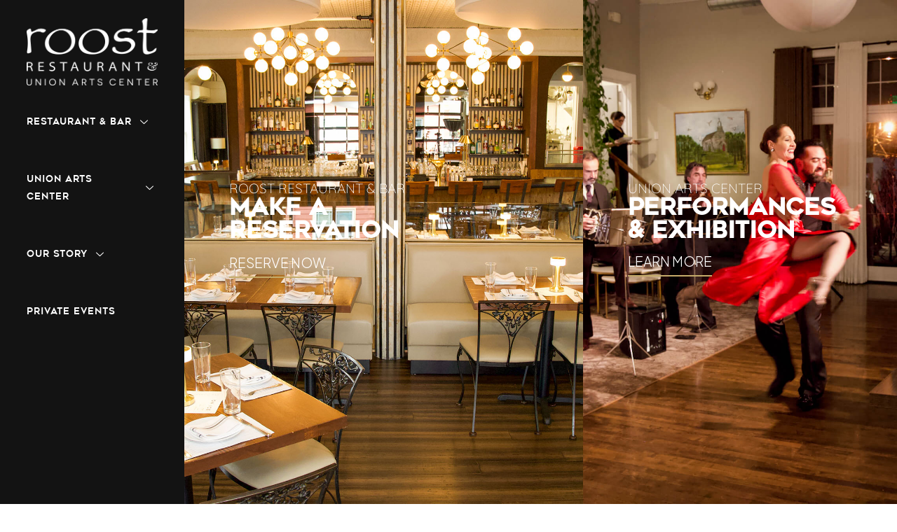

--- FILE ---
content_type: text/css
request_url: https://roostinsparkill.com/wp-content/uploads/theplus-addons/theplus-post-988.min.css?ver=1736958769
body_size: 7818
content:
.text-left{text-align:left}.text-center{text-align:center}.text-right{text-align:right}.animate-general{opacity:0}*:not(.elementor-editor-active) .plus-conditions--hidden{display:none}body.plus_row_scroll_overflow{overflow-x:hidden}section.plus_row_scroll_overflow{overflow:hidden!important}.elementor-widget-video .elementor-wrapper .fluidvids{position:initial}.fluidvids{width:100%;max-width:100%;position:relative}.fluidvids-item{position:absolute;top:0;left:0;width:100%;height:100%}.wpb_video_wrapper .fluidvids{position:initial}.elementor-widget-wrap .js-tilt[data-tilt]:hover{box-shadow:none}.elementor-widget-wrap .js-tilt[data-tilt]{transition:initial}.plus-widget-wrapper .plus-widget-inner-tilt{-webkit-transform-style:preserve-3d;transform-style:preserve-3d;-webkit-transform:perspective(500px);transform:perspective(500px);position:relative;display:block}h3.theplus-posts-not-found{font-size:14px;background:#8072fc;padding:10px;text-align:center;line-height:25px;border-radius:3px;box-shadow:0 5px 30px -5px #8072fc;color:#fff}.plus-sticky-column-sticky{-webkit-align-self:flex-start;-ms-flex-item-align:start;align-self:flex-start}.magic-scroll .parallax-scroll,.magic-scroll .scale-scroll,.magic-scroll .both-scroll,.plus-list-adv-typo-block .plus-adv-text-typo.parallax-scroll{-webkit-transition:-webkit-transform 1.3s ease .0s;-ms-transition:-ms-transform 1.3s ease .0s;-moz-transition:-moz-transform 1.3s ease .0s;-o-transition:-o-transform 1.3s ease .0s;transition:transform 1.3s ease .0s;will-change:transform}.pt-plus-reveal.animated{display:block;position:relative}.heading-title.pt-plus-reveal{display:inline-block}.pt-plus-reveal.animated::before{content:'';background:#313131;position:absolute;top:0;left:0;right:0;bottom:0;transform:scaleX(0);transform-origin:0% 0% 0;-webkit-animation:pt-plus-reveal 2s 800ms cubic-bezier(0,0,.2,1) both;animation:pt-plus-reveal 2s 800ms cubic-bezier(0,0,.2,1) both;z-index:11}.pt-plus-reveal.animated::after{content:'';background:#ff214f;position:absolute;top:0;left:0;right:0;bottom:0;transform:scaleX(0);transform-origin:0% 0% 0;-webkit-animation:pt-plus-reveal 2s 400ms cubic-bezier(0,0,.2,1) both;animation:pt-plus-reveal 2s 400ms cubic-bezier(0,0,.2,1) both;z-index:1}@-webkit-keyframes pt-plus-reveal{0%{transform:scaleX(0)}50%{transform:scaleX(1);transform-origin:0% 0% 0}51%{transform-origin:100% 50% 0}100%{transform:scaleX(0);transform-origin:100% 50% 0}}@keyframes pt-plus-reveal{0%{transform:scaleX(0)}50%{transform:scaleX(1);transform-origin:0% 0% 0}51%{transform-origin:100% 50% 0}100%{transform:scaleX(0);transform-origin:100% 50% 0}}.image-floating,.hover_floating,.image-tossing,.hover_tossing,.image-pulse,.hover_pulse{display:inline-block;animation-duration:1.5s;-webkit-animation-duration:1.5s}.image-floating,.hover_floating:hover{animation-name:content_effect_floating;-webkit-animation-name:content_effect_floating;animation-duration:2.2s;-webkit-animation-duration:2.2s;animation-iteration-count:infinite;-webkit-animation-iteration-count:infinite}.image-tossing,.hover_tossing:hover{animation-name:content_effect_tossing;-webkit-animation-name:content_effect_tossing;animation-duration:2.2s;-webkit-animation-duration:2.2s;animation-iteration-count:infinite;-webkit-animation-iteration-count:infinite}.image-pulse,.hover_pulse:hover{animation-name:content_effect_pulse;-webkit-animation-name:content_effect_pulse;animation-duration:2.2s;-webkit-animation-duration:2.2s;animation-iteration-count:infinite;-webkit-animation-iteration-count:infinite}.image-rotating,.hover_rotating:hover{animation-name:continue-rotating;-webkit-animation-name:rotating;animation-iteration-count:infinite;-webkit-animation-iteration-count:infinite;-webkit-animation-timing-function:linear;animation-timing-function:linear;-webkit-transform-origin:center center;-moz-transform-origin:center center;-ms-transform-origin:center center;-o-transform-origin:center center;transform-origin:center center;animation-duration:8s;-webkit-animation-duration:8s;animation-iteration-count:infinite;-webkit-animation-iteration-count:infinite}.image-drop_waves:after,.hover_drop_waves:after{content:'';background:#ff214f;position:absolute;width:100%;height:100%;top:0;left:0;opacity:0;z-index:-1;-webkit-animation-duration:1.5s;animation-duration:1.5s;-webkit-animation-fill-mode:forwards;animation-fill-mode:forwards;-webkit-animation-timing-function:ease-out;animation-timing-function:ease-out;-webkit-animation-iteration-count:infinite;animation-iteration-count:infinite}.image-drop_waves:after,.hover_drop_waves:hover:after{-webkit-animation-name:content-icon-float-away;animation-name:content-icon-float-away}@-webkit-keyframes content-icon-float-away{0%{opacity:.8}100%{opacity:0;-webkit-transform:scale(1.4);transform:scale(1.4)}}@keyframes content-icon-float-away{0%{opacity:.8}100%{opacity:0;-webkit-transform:scale(1.4);transform:scale(1.4)}}@keyframes continue-rotating{from{-webkit-transform:rotate(0deg) translate(-10px) rotate(0deg);-moz-transform:rotate(0deg) translate(-10px) rotate(0deg);-ms-transform:rotate(0deg) translate(-10px) rotate(0deg);-o-transform:rotate(0deg) translate(-10px) rotate(0deg);transform:rotate(0deg) translate(-10px) rotate(0deg)}to{-webkit-transform:rotate(360deg) translate(-10px) rotate(-360deg);-moz-transform:rotate(360deg) translate(-10px) rotate(-360deg);-ms-transform:rotate(360deg) translate(-10px) rotate(-360deg);-o-transform:rotate(360deg) translate(-10px) rotate(-360deg);transform:rotate(360deg) translate(-10px) rotate(-360deg)}}@-webkit-keyframes continue-rotating{from{-webkit-transform:rotate(0deg) translate(-10px) rotate(0deg);-moz-transform:rotate(0deg) translate(-10px) rotate(0deg);-ms-transform:rotate(0deg) translate(-10px) rotate(0deg);-o-transform:rotate(0deg) translate(-10px) rotate(0deg);transform:rotate(0deg) translate(-10px) rotate(0deg)}to{-webkit-transform:rotate(360deg) translate(-10px) rotate(-360deg);-moz-transform:rotate(360deg) translate(-10px) rotate(-360deg);-ms-transform:rotate(360deg) translate(-10px) rotate(-360deg);-o-transform:rotate(360deg) translate(-10px) rotate(-360deg);transform:rotate(360deg) translate(-10px) rotate(-360deg)}}.floating{animation-name:content_effect_floating;-webkit-animation-name:content_effect_floating;animation-duration:2.2s;-webkit-animation-duration:2.2s;animation-iteration-count:infinite;-webkit-animation-iteration-count:infinite}.tossing{animation-name:content_effect_tossing;-webkit-animation-name:content_effect_tossing;animation-duration:2.2s;-webkit-animation-duration:2.2s;animation-iteration-count:infinite;-webkit-animation-iteration-count:infinite}.pulse{animation-name:content_effect_pulse;-webkit-animation-name:content_effect_pulse;animation-duration:2.2s;-webkit-animation-duration:2.2s;animation-iteration-count:infinite;-webkit-animation-iteration-count:infinite}.rotate-continue{-webkit-animation-name:rotating;-webkit-animation-duration:10s;-webkit-animation-iteration-count:infinite;-webkit-animation-timing-function:linear;-moz-animation-name:rotating;-moz-animation-duration:10s;-moz-animation-iteration-count:infinite;-moz-animation-timing-function:linear;animation-name:rotating;animation-duration:10s;animation-iteration-count:infinite;animation-timing-function:linear}@-webkit-keyframes rotating{from{-webkit-transform:rotate(0deg)}to{-webkit-transform:rotate(360deg)}}@-moz-keyframes rotating{from{-moz-transform:rotate(0deg)}to{-moz-transform:rotate(360deg)}}@keyframes rotating{from{transform:rotate(0deg)}to{transform:rotate(360deg)}}@keyframes content_effect_floating{0%{transform:translateY(0%)}50%{transform:translateY(2%)}100%{transform:translateY(0%)}}@-webkit-keyframes content_effect_floating{0%{-webkit-transform:translateY(0%)}50%{-webkit-transform:translateY(2%)}100%{-webkit-transform:translateY(0%)}}@keyframes content_effect_tossing{0%{transform:rotate(-1deg)}50%{transform:rotate(1deg)}100%{transform:rotate(-1deg)}}@-webkit-keyframes content_effect_tossing{0%{-webkit-transform:rotate(-1deg)}50%{-webkit-transform:rotate(1deg)}100%{-webkit-transform:rotate(-1deg)}}@keyframes content_effect_pulse{0%{transform:scale(.97);opacity:1}50%{transform:scale(1);opacity:1}100%{transform:scale(.97);opacity:1}}@-webkit-keyframes content_effect_pulse{0%{-webkit-transform:scale(.97);opacity:.7}50%{-webkit-transform:scale(1);opacity:1}100%{-webkit-transform:scale(.97);opacity:.7}}.animted-content-inner{position:relative;display:block;width:100%;z-index:1}.pt_plus_animated_svg .svg_inner_block{position:relative;display:inline-flex}.pt_plus_animated_svg object{max-width:100%;width:100%}.pt_plus_animated_svg object,.pt_plus_row_bg_animated_svg object,.ts-hover-draw-svg object{opacity:0}.pt_plus_row_bg_animated_svg .svg_inner_block{position:absolute}.pt_plus_animated_svg object{min-height:100%}.svg_inner_block .embed-responsive,.svg_inner_block .embed-responsive .embed-responsive-item,.svg_inner_block .embed-responsive iframe,.svg_inner_block .embed-responsive embed,.svg_inner_block .embed-responsive object,.svg_inner_block .embed-responsive video{position:relative;padding:0;height:auto}.lity-wrap{overflow:auto!important}.pop-up-btn .button-link-wrap span{position:relative;z-index:2}.pop-up-btn .button-style-7 .button-link-wrap span{position:initial}.pop-up-btn .button-style-21 .button-link-wrap:after{background:#ff004b;z-index:1}.lity-iframe .lity-container,.lity-youtube .lity-container,.lity-vimeo .lity-container{min-width:auto!important}.lity-iframe-container{width:100%;height:100vh;padding-top:0%;overflow:auto;pointer-events:auto;-webkit-transform:translateZ(0);transform:translateZ(0);-webkit-overflow-scrolling:touch}.lity-iframe-container iframe{margin-bottom:0}.ts-icon-img{margin-bottom:10px;position:relative}.flip-back,.flip-front{width:100%;height:100%;position:absolute;left:0;top:0;display:table}.flip-back .vertical-center,.flip-front .vertical-center{display:table-cell;vertical-align:middle}.flip-horizontal :hover .flip-front{-webkit-transform:rotateY(-180deg);-ms-transform:rotateY(-180deg);-moz-transform:rotateY(-180deg);-o-transform:rotateY(-180deg);transform:rotateY(-180deg)}.flip-horizontal :hover .flip-back{-webkit-transform:rotateY(0);-ms-transform:rotateY(0);-moz-transform:rotateY(0);-o-transform:rotateY(0);transform:rotateY(0)}.flip-horizontal .flip-back{-webkit-transform:rotateY(180deg);-ms-transform:rotateY(180deg);-moz-transform:rotateY(180deg);-o-transform:rotateY(180deg);transform:rotateY(180deg)}.bezier-flip{-webkit-transition:all .5s cubic-bezier(.645,.045,.355,1);-moz-transition:all .5s cubic-bezier(.645,.045,.355,1);-o-transition:all .5s cubic-bezier(.645,.045,.355,1);-ms-transition:all .5s cubic-bezier(.645,.045,.355,1);transition:all .5s cubic-bezier(.645,.045,.355,1)}.padding-flip{padding:30px 40px}.origin-center{-webkit-transform-origin:center;-ms-transform-origin:center;-moz-transform-origin:center;-o-transform-origin:center;transform-origin:center}.no-backface{-webkit-backface-visibility:hidden;backface-visibility:hidden}.numtext-left{text-align:left}.numtext-center{text-align:center}.numtext-right{text-align:right}.icon-right{text-align:right}.icon-left{float:left}.icon-center{margin:0 auto}.ts-icon{display:block;position:relative;-o-transition:all 1.3s;-webkit-transition:all 1.3s;-moz-transition:all 1.3s;-ms-transition:all 1.3s;transition:all 1.3s}.icon-img-b{line-height:1;margin-bottom:15px}.service-media .icon-img-b{margin-right:15px}.border-pd{border:2px solid}.subject-color{-o-transition:all 1.3s;-webkit-transition:all 1.3s;-ms-transition:all 1.3s;-moz-transition:all 1.3s;transition:all 1.3s;margin-bottom:20px;line-height:1}.sub-subject-color{margin-bottom:20px;line-height:1}.ts-icon-1{display:block;vertical-align:middle;text-align:center;overflow:hidden}.pad-0{padding:0}.pad-5{padding:5px}.pad-30{padding:30px;padding-bottom:10px}.border-icon{display:block;position:relative;padding:30px;padding-bottom:10px}hr.hr-border{margin-top:20px;margin-bottom:20px;border:0;border-top:1px solid #eee}.service-icon-style-1 .icn-txt{display:block;position:relative;width:100%;overflow:hidden}.icon-right .ts-icon-1{text-align:right}.service-icon-style-2 .icn-content{padding:20px;display:block;position:relative;background:#F9B701}.service-icon-style-2 .icn-header{display:block;position:relative;padding:20px}.service-icon-style-2 .plus-number-counter,.service-icon-style-2 .subject-color{margin-bottom:0}.service-icon-style-3 .pt_plus_animated_svg,.service-icon-style-4 .pt_plus_animated_svg{width:auto;margin-right:15px}.grid-item:focus{outline:none}.pt-plus-pagination .current{background:#313131;color:#fff}.ajax_load_more{display:block;text-align:center;width:100%;position:relative}.post-load-more,.ajax_load_more .tp-morefilter{border:1px solid;padding:10px 20px;-moz-border-radius:2px;-webkit-border-radius:2px;border-radius:2px;margin:20px 0;display:inline-block;cursor:pointer;font-size:22px}.ajax_lazy_load{position:relative;display:block;width:100%;text-align:center}.post-lazy-load,.tp-morefilter{padding:37px;position:relative;display:block;font-size:20px}.ajax_load_more .tp-morefilter {display:inline-block}.post-load-more.hide,.ajax_lazy_load.hide,.post-lazy-load.hide,.ajax_load_more .tp-morefilter.hide{display:none!important}.plus-all-posts-loaded{position:relative;display:block;top:0;text-align:center;font-size:18px;line-height:1;margin-top:25px;color:#313131;font-weight:500;-moz-animation:plus-hide-load 0.7s ease-in-out 5s forwards;-webkit-animation:plus-hide-load 0.7s ease-in-out 5s forwards;-o-animation:plus-hide-load 0.7s ease-in-out 5s forwards;animation:plus-hide-load 0.7s ease-in-out 5s forwards;-webkit-animation-fill-mode:forwards;animation-fill-mode:forwards}@keyframes plus-hide-load{0%{opacity:1}50%{opacity:0;top:-25px}100%{opacity:0;width:0;height:0;margin-top:0;display:none}}@-webkit-keyframes plus-hide-load{0%{opacity:1}50%{opacity:0;top:-25px}100%{opacity:0;width:0;height:0;margin-top:0;display:none}}@media (min-width:1025px){.elementor-element.elementor-element-edit-mode.elementor-hidden-desktop{opacity:.5}.pt-plus-row-set .desktop-hide,.tooltip_desktop_hide .menu-tooltip-title{display:none}}@media (max-width:1024px) and (min-width:768px){.elementor-element.elementor-element-edit-mode.elementor-hidden-tablet{opacity:.5}}@media (max-width:767px){.elementor-element.elementor-element-edit-mode.elementor-hidden-phone{opacity:.5}.plus-table-col{border:none}.plus-sort-icon:after{font-family:'Font Awesome 5 Free'!important;font-weight:600}.sorting .plus-sort-icon:after{content:"\f0dc"}.sorting_asc .plus-sort-icon:after{content:"\f0de"}.sorting_desc .plus-sort-icon:after{content:"\f0dd"}}@media (min-width:601px) and (max-width:1024px){.text--tabletleft{text-align:left!important;margin-left:0!important}.text--tabletcenter{text-align:center!important;margin:0 auto!important}.text--tabletright{text-align:right!important;margin-right:0!important}.text--tabletjustify{text-align:justify!important}.elementor-widget-tp-heading-title.text--tabletleft .seprator.sep-l,.elementor-widget-tp-heading-title.text--tabletjustify .seprator.sep-l{margin-left:0}.elementor-widget-tp-heading-title.text--tabletcenter .seprator.sep-l{margin:0 auto}.elementor-widget-tp-heading-title.text--tabletright .seprator.sep-l{margin-right:0}.pt-plus-row-set .tablet-hide,.tooltip_tablet_hide .menu-tooltip-title{display:none}}@media (max-width:600px){.text--mobileleft{text-align:left!important;margin-left:0!important}.text--mobilecenter{text-align:center!important;margin:0 auto!important}.text--mobileright{text-align:right!important;margin-right:0!important}.text--mobilejustify{text-align:justify!important}.elementor-widget-tp-heading-title.text--mobileleft .seprator.sep-l,.elementor-widget-tp-heading-title.text--mobilejustify .seprator.sep-l{margin-left:0}.elementor-widget-tp-heading-title.text--mobilecenter .seprator.sep-l{margin:0 auto}.elementor-widget-tp-heading-title.text--mobileright .seprator.sep-l{margin-right:0}.plus-advance-heading{display:block;position:relative}.dataTables_length.plus-tbl-entry-wrapper.plus-table-info{display:flex;position:relative;align-items:center;justify-content:center;margin-bottom:10px}.dataTables_filter.plus-tbl-search-wrapper.plus-table-info{display:flex;position:relative;align-items:center;justify-content:center}}@media (min-width:991px){.hide-desktop{display:none}}@media (min-width:601px) and (max-width:990px){.hide-tablet{display:none}}@media (max-width:600px){.hide-mobile{display:none}}@media (max-width:767px){.list-isotope-metro:not(.plus-smart-gallery) .post-inner-loop .grid-item{width:33.33%!important;height:250px!important}ul.pt_plus_countdown li{margin:0 10px 20px}.service-flipbox,.service-flipbox-holder{cursor:pointer}.pt_plus_social_list.style-14 ul.social_list li{width:130px;display:inline-block}.pt_plus_social_list.style-14 .social_list{flex-wrap:wrap}.pt-plus-row-set .mobile-hide,.tooltip_mobile_hide .menu-tooltip-title{display:none}.post-inner-loop.tp-row{margin-right:-10px;margin-left:-10px}}@media (max-width:660px){.list-isotope-metro:not(.plus-smart-gallery) .post-inner-loop .grid-item{width:50%!important;height:300px!important}#wpadminbar{position:fixed}}@media (max-width:480px){.list-isotope-metro:not(.plus-smart-gallery) .post-inner-loop .grid-item{width:100%!important;height:420px!important}}@media (max-width:375px){.list-isotope-metro:not(.plus-smart-gallery) .post-inner-loop .grid-item{height:300px!important}}.ajax_lazy_load .post-lazy-load .tp-spin-ring,.ajax_lazy_load .tp-morefilter .tp-spin-ring{display:inline-block;position:relative;width:80px;height:80px}.ajax_lazy_load .post-lazy-load .tp-spin-ring div,.ajax_lazy_load .tp-morefilter .tp-spin-ring div{box-sizing:border-box;display:block;position:absolute;width:32px;height:32px;margin:8px;border:2px solid #000;border-radius:50%;animation:tp-spin-ring-animation 1.2s cubic-bezier(.5,0,.5,1) infinite;border-color:#000 transparent transparent transparent}.ajax_lazy_load .post-lazy-load .tp-spin-ring div:nth-child(1),.ajax_lazy_load .tp-morefilter .tp-spin-ring div:nth-child(1){animation-delay:-0.45s}.ajax_lazy_load .post-lazy-load .tp-spin-ring div:nth-child(2),.ajax_lazy_load .tp-morefilter .tp-spin-ring div:nth-child(2){animation-delay:-0.3s}.ajax_lazy_load .post-lazy-load .tp-spin-ring div:nth-child(3),.ajax_lazy_load .tp-morefilter .tp-spin-ring div:nth-child(3){animation-delay:-0.15s}@keyframes tp-spin-ring-animation{0%{transform:rotate(0deg)}100%{transform:rotate(360deg)}}.pt-plus-adv-button-wrapper{position:relative;display:flex!important}.pt_plus_adv_button{position:relative;display:block}.pt_plus_adv_button.ab-cta:not(.tp_cta_st_13) *:before,.pt_plus_adv_button.ab-cta:not(.tp_cta_st_13) *:after{content:"";position:absolute}.pt_plus_adv_button.ab-cta .adv-button-link-wrap,.pt_plus_adv_button.ab-cta .adv-button-link-wrap span,.pt_plus_adv_button .adv-button-link-wrap:before{-webkit-transition:all 0.3s ease;-moz-transition:all 0.3s ease;-o-transition:all 0.3s ease;-ms-transition:all 0.3s ease;transition:all 0.3s ease}.pt_plus_adv_button.ab-cta .adv-button-link-wrap{padding:10px 15px;position:relative;display:inline-block;vertical-align:middle;background:none;border:3px solid #000;border-radius:50px;cursor:pointer;text-decoration:none;font-weight:600;color:#4a4d5c;font-size:12px;z-index:1;outline:none;text-align:center}.pt_plus_adv_button.ab-cta.tp_cta_st_1 .adv-button-link-wrap{border:none}.pt_plus_adv_button.ab-cta.tp_cta_st_1 .adv-button-link-wrap:before{content:"";position:absolute;width:55px;height:55px;left:0;top:50%;border:1px solid;border-radius:30px;z-index:-1;opacity:.5;-moz-transform:translateY(-50%) scale(1);-ms-transform:translateY(-50%) scale(1);-webkit-transform:translateY(-50%) scale(1);-o-transform:translateY(-50%) scale(1);transform:translateY(-50%) scale(1)}.pt_plus_adv_button.ab-cta.tp_cta_st_1 .adv-button-link-wrap:hover:before{width:100%!important;margin-left:0!important;left:0!important}.pt_plus_adv_button.ab-cta.tp_cta_st_2 .adv-button-link-wrap{border:none}.pt_plus_adv_button.ab-cta.tp_cta_st_2 .adv-button-link-wrap:before{content:"";position:absolute;width:60px;height:60px;left:0;top:50%;border:1px solid;border-radius:30px;z-index:-1;opacity:.5;-moz-transform:translateY(-50%) translateX(-50%) scale(1);-ms-transform:translateY(-50%) translateX(-50%) scale(1);-webkit-transform:translateY(-50%) translateX(-50%) scale(1);-o-transform:translateY(-50%) translateX(-50%) scale(1);transform:translateY(-50%) translateX(-50%) scale(1);margin:0 auto!important;left:50%}.pt_plus_adv_button.ab-cta.tp_cta_st_2 .adv-button-link-wrap:hover:before{width:100%!important}.pt_plus_adv_button.ab-cta.tp_cta_st_3{position:relative;display:block}.pt_plus_adv_button.ab-cta.tp_cta_st_3 .adv-button-link-wrap{background:#ff5a6e;border:3px solid #ff5a6e;border-radius:50px;letter-spacing:2px}.pt_plus_adv_button.ab-cta.tp_cta_st_3 .adv-button-link-wrap{animation:tp-jittery 4s infinite}.pt_plus_adv_button.ab-cta.tp_cta_st_3 .adv-button-link-wrap:hover{animation:tp-heartbeat 0.2s infinite}@keyframes tp-jittery{5%,50%{transform:scale(1)}10%{transform:scale(.9)}15%{transform:scale(1.15)}20%{transform:scale(1.15) rotate(-5deg)}25%{transform:scale(1.15) rotate(5deg)}30%{transform:scale(1.15) rotate(-3deg)}35%{transform:scale(1.15) rotate(2deg)}40%{transform:scale(1.15) rotate(0)}}@keyframes tp-heartbeat{50%{transform:scale(1.1)}}.pt_plus_adv_button.ab-cta.tp_cta_st_4{display:inline-block;position:relative;width:auto;height:100%;display:block;justify-content:center;align-items:center;text-align:center}.pt_plus_adv_button.ab-cta.tp_cta_st_4 .adv-button-link-wrap{background:transparent;border-radius:50px;display:block}.pt_plus_adv_button.ab-cta.tp_cta_st_4:hover .pulsing:before{animation:tp-pulsing 0.2s linear infinite}.pt_plus_adv_button.ab-cta.tp_cta_st_4:hover .pulsing:after{animation:tp-pulsing1 0.2s linear infinite}.pt_plus_adv_button.ab-cta.tp_cta_st_4 .pulsing{width:100%;height:100%;border-radius:50px;position:absolute;display:inline-block;left:0;top:0}.pt_plus_adv_button.ab-cta.tp_cta_st_4 .pulsing:before,.pt_plus_adv_button.ab-cta.tp_cta_st_4 .pulsing:after{content:'';position:absolute;width:100%;height:100%;border:inherit;top:0;left:0;z-index:1;background:#000;border-radius:inherit;animation:tp-pulsing 2.5s linear infinite}.pt_plus_adv_button.ab-cta.tp_cta_st_4 .pulsing:after{animation:tp-pulsing1 2.5s linear infinite}@keyframes tp-pulsing{0%{opacity:1;transform:scaleY(1) scaleX(1)}20%{opacity:.5}70%{opacity:.2;transform:scaleY(1.8) scaleX(1.4)}80%{opacity:0;transform:scaleY(1.8) scaleX(1.4)}90%{opacity:0;transform:scaleY(1) scaleX(1)}}@keyframes tp-pulsing1{0%{opacity:1;transform:scaleY(1) scaleX(1)}20%{opacity:.5}70%{opacity:.2;transform:scaleY(1.3) scaleX(1.15)}80%{opacity:0;transform:scaleY(1.3) scaleX(1.15)}90%{opacity:0;transform:scaleY(1) scaleX(1)}}.pt_plus_adv_button.ab-cta.tp_cta_st_5 .adv-button-link-wrap{display:inline-flex;width:auto;min-width:110px;height:100%;border-radius:50px;margin:0}.pt_plus_adv_button.ab-cta.tp_cta_st_5 .tp-cta-st5-text{animation:tp-typing 4s steps(12) infinite;display:inline-block;overflow:hidden;white-space:nowrap;padding:0;margin:0}.pt_plus_adv_button.ab-cta.tp_cta_st_5 .adv-button-link-wrap:hover .tp-cta-st5-text{animation:tp-blink 0.3s infinite}@keyframes tp-typing{0%{width:0}50%{width:100%}55%,65%,75%{opacity:1}60%,70%{opacity:0}80%{width:100%}100%{width:0}}@keyframes tp-blink{25%,75%{color:transparent}40%,60%{color:#fff}}.pt_plus_adv_button.ab-cta.tp_cta_st_6 marquee{position:absolute;width:90%;top:125%;left:5%}.pt_plus_adv_button.ab-cta.tp_cta_st_6 marquee span{display:inline-block;height:20px}.pt_plus_adv_button.ab-cta.tp_cta_st_6 .adv-button-link-wrap:before{content:"OMG YES";transition:0.5s ease;margin:0 auto;top:-15px;font-size:12px;opacity:0;position:absolute}.pt_plus_adv_button.ab-cta.tp_cta_st_6 .adv-button-link-wrap:hover:before{animation:tp-omg-yes 1s;margin:0;left:0;right:0;width:auto;text-align:center}@keyframes tp-omg-yes{50%{opacity:1}100%{top:-50px}}.pt_plus_adv_button.ab-cta.tp_cta_st_7 .adv-button-link-wrap:before{content:"👇";font-size:40px;transform:scaleX(-1);right:0;top:-60px;animation:tp-up-down 1s infinite;position:absolute}.pt_plus_adv_button.ab-cta.tp_cta_st_7 .adv-button-link-wrap .hands:before,.pt_plus_adv_button.ab-cta.tp_cta_st_7 .adv-button-link-wrap .hands:after{content:"👇";font-size:30px;opacity:0;transition:0.4s ease-in-out}.pt_plus_adv_button.ab-cta.tp_cta_st_7 .adv-button-link-wrap .hands:before{transform:rotate(-60deg);left:-45px;top:-10px}.pt_plus_adv_button.ab-cta.tp_cta_st_7 .adv-button-link-wrap .hands:after{transform:rotate(170deg);right:10px;bottom:-45px}.pt_plus_adv_button.ab-cta.tp_cta_st_7 .adv-button-link-wrap:hover .hands:before{opacity:1;left:-35px}.pt_plus_adv_button.ab-cta.tp_cta_st_7 .adv-button-link-wrap:hover .hands:after{opacity:1;top:40px}@keyframes tp-up-down{50%{margin-top:-20px}}.pt_plus_adv_button.ab-cta.tp_cta_st_8 .adv-btn-emoji{position:absolute;top:-45px;left:0;width:35px;height:35px;overflow:hidden}.pt_plus_adv_button.ab-cta.tp_cta_st_8 .adv-btn-emoji:before{content:"💯";display:inline-block;animation:tp-give-score 2.5s infinite;position:relative;top:0;font-size:20px}.pt_plus_adv_button.ab-cta.tp_cta_st_8 .adv-btn-emoji:nth-child(2){left:0;right:0;margin:auto}.pt_plus_adv_button.ab-cta.tp_cta_st_8 .adv-btn-emoji:nth-child(2):before{animation:tp-give-score 2.5s infinite 0.2s}.pt_plus_adv_button.ab-cta.tp_cta_st_8 .adv-btn-emoji:nth-child(3){left:auto;right:0}.pt_plus_adv_button.ab-cta.tp_cta_st_8 .adv-btn-emoji:nth-child(3):before{animation:tp-give-score 2.5s infinite 0.4s}.pt_plus_adv_button.ab-cta.tp_cta_st_8 .adv-button-link-wrap:hover .adv-btn-emoji:before{content:"👏";transition:0.5s ease;font-size:20px}@keyframes tp-give-score{30%,80%{top:0}40%,70%{top:50px}}.pt_plus_adv_button.ab-cta.tp_cta_st_9 .adv-btn-parrot{position:absolute;width:60px;text-align:center;animation:tp-blink 0.8s infinite;color:transparent}.pt_plus_adv_button.ab-cta.tp_cta_st_9 .adv-btn-parrot:before{content:"Click Me!"}.pt_plus_adv_button.ab-cta.tp_cta_st_9 .adv-btn-parrot:nth-child(1){top:-45px;left:-70px;font-size:12px;transform:rotate(-30deg);animation-duration:0.5s}.pt_plus_adv_button.ab-cta.tp_cta_st_9 .adv-btn-parrot:nth-child(2){font-size:12px;right:-50px;top:-20px;transform:rotate(15deg);animation-duration:0.3s}.pt_plus_adv_button.ab-cta.tp_cta_st_9 .adv-btn-parrot:nth-child(3){font-size:16px;top:-65px;left:15px;transform:rotate(10deg);animation-duration:1s}.pt_plus_adv_button.ab-cta.tp_cta_st_9 .adv-btn-parrot:nth-child(4){font-size:18px;top:-70px;left:95px;transform:rotate(2deg);animation-duration:0.7s}.pt_plus_adv_button.ab-cta.tp_cta_st_9 .adv-btn-parrot:nth-child(5){font-size:14px;bottom:-15px;right:20px;transform:rotate(0deg);animation-duration:0.8s}.pt_plus_adv_button.ab-cta.tp_cta_st_9 .adv-btn-parrot:nth-child(6){font-size:12px;bottom:-10px;left:-20px;transform:rotate(10deg);animation-duration:1.2s}.pt_plus_adv_button.ab-cta.tp_cta_st_9 .adv-button-link-wrap:hover .adv-btn-parrot:before{content:"Do it!";width:70px}.pt_plus_adv_button.ab-cta.tp_cta_st_10 .adv-button-link-wrap{display:flex;align-items:center;justify-content:center;cursor:pointer;padding:0;border:none;background:no-repeat;border-radius:unset}.pt_plus_adv_button.ab-cta.tp_cta_st_10 .adv-button-link-wrap svg{height:55px;width:150px;fill:none;stroke-width:5}.pt_plus_adv_button.ab-cta.tp_cta_st_10 .adv-button-link-wrap svg .tp-cpt-btn01{stroke:rgba(255,90,110,.7);fill:#ff5a6e;transition:all 1s ease-in-out}.pt_plus_adv_button.ab-cta.tp_cta_st_10 .adv-button-link-wrap svg .tp-cpt-btn02{stroke:white;stroke-dasharray:20 420;stroke-dashoffset:20;transition:all 1s ease-in-out}.pt_plus_adv_button.ab-cta.tp_cta_st_10 .adv-button-link-wrap span{position:absolute;margin:auto 0}.pt_plus_adv_button.ab-cta.tp_cta_st_10 .adv-button-link-wrap:hover .tp-cpt-btn01{fill:rgba(255,90,110,.5)}.pt_plus_adv_button.ab-cta.tp_cta_st_10 .adv-button-link-wrap:hover .tp-cpt-btn02{stroke-dashoffset:-420}.pt_plus_adv_button.ab-cta.tp_cta_st_11 .adv-button-link-wrap{border:5px solid #4a4d5c;border-radius:unset}.pt_plus_adv_button.ab-cta.tp_cta_st_11 .adv-button-link-wrap::before,.pt_plus_adv_button.ab-cta.tp_cta_st_11 .adv-button-link-wrap::after{display:block;width:10%;background:#fff;height:5px;transform:skewX(-45deg);-webkit-transition:all 0.45s cubic-bezier(.86,0,.07,1);transition:all 0.45s cubic-bezier(.86,0,.07,1)}.pt_plus_adv_button.ab-cta.tp_cta_st_11 .adv-button-link-wrap::before{right:20%;top:-5px}.pt_plus_adv_button.ab-cta.tp_cta_st_11 .adv-button-link-wrap::after{left:20%;bottom:-5px}.pt_plus_adv_button.ab-cta.tp_cta_st_11 .adv-button-link-wrap:hover::before{right:80%}.pt_plus_adv_button.ab-cta.tp_cta_st_11 .adv-button-link-wrap:hover::after{left:80%}.pt_plus_adv_button.ab-cta.tp_cta_st_12 .adv-button-link-wrap{outline:none;display:flex;justify-content:center;align-items:center}.pt_plus_adv_button.ab-cta.tp_cta_st_12 .adv-button-link-wrap:hover{animation:tp-rotate 0.7s ease-in-out both}.pt_plus_adv_button.ab-cta.tp_cta_st_12 .adv-button-link-wrap:hover span{animation:tp-storm 0.7s ease-in-out both;animation-delay:0.06s}@keyframes tp-rotate{0%{transform:rotate(0deg) translate3d(0,0,0)}25%{transform:rotate(3deg) translate3d(0,0,0)}50%{transform:rotate(-3deg) translate3d(0,0,0)}75%{transform:rotate(1deg) translate3d(0,0,0)}100%{transform:rotate(0deg) translate3d(0,0,0)}}@keyframes tp-storm{0%{transform:translate3d(0,0,0) translateZ(0)}25%{transform:translate3d(4px,0,0) translateZ(0)}50%{transform:translate3d(-3px,0,0) translateZ(0)}75%{transform:translate3d(2px,0,0) translateZ(0)}100%{transform:translate3d(0,0,0) translateZ(0)}}.pt_plus_adv_button.ab-cta.tp_cta_st_13 .adv-button-link-wrap{padding:15px 80px;border-color:#000;border-radius:unset;background:#fff;border-radius:5px}.pt_plus_adv_button.ab-cta.tp_cta_st_13 .adv-button-link-wrap:hover{color:transparent!important;border-radius:50px}.pt_plus_adv_button.ab-cta.tp_cta_st_13 .adv-button-link-wrap span{text-transform:none;position:absolute;color:#EE283E;height:auto;top:0;left:0;width:100%;height:100%;line-height:inherit;opacity:0;display:flex;align-items:center;justify-content:center;font-size:14px}.pt_plus_adv_button.ab-cta.tp_cta_st_13 .adv-button-link-wrap:hover>span{opacity:1;transition:all 0.25s ease-in-out 0.1s}.pt_plus_adv_button.ab-cta.tp_cta_st_13 .adv-button-link-wrap:hover:before{transition:0.3s ease-in-out;background-color:#EE283E}.pt_plus_adv_button.ab-cta.tp_cta_st_13 .adv-button-link-wrap:before,.pt_plus_adv_button.ab-cta.tp_cta_st_13 .adv-button-link-wrap:after{content:"";position:absolute;top:-15px;display:inline;width:calc(100% - 60px);height:25px;overflow:hidden}.pt_plus_adv_button.ab-cta.tp_cta_st_13 .adv-button-link-wrap:before{border:2px solid #EE283E;background-color:#1F3944;-webkit-transform:skew(-25deg);transform:skew(-25deg);transition:0.3s ease-in-out;z-index:11;box-sizing:border-box}.pt_plus_adv_button.ab-cta.tp_cta_st_13 .adv-button-link-wrap:after{content:"Available for work";color:#fff;z-index:11;top:-12px;font-weight:400}.pt_plus_adv_button.ab-cta.tp_cta_st_13 *:before{box-sizing:border-box}.pt_plus_adv_button.ab-cta.tp_cta_st_13.st13_tt_align_left .adv-button-link-wrap:before,.pt_plus_adv_button.ab-cta.tp_cta_st_13.st13_tt_align_left .adv-button-link-wrap:after{left:-12px}.pt_plus_adv_button.ab-cta.tp_cta_st_13.st13_tt_align_right .adv-button-link-wrap:before,.pt_plus_adv_button.ab-cta.tp_cta_st_13.st13_tt_align_right .adv-button-link-wrap:after{right:-12px}.pt_plus_adv_button.ab-cta.tp_cta_st_14 .adv-button-link-wrap{padding:0;margin:0;border:unset}.pt_plus_adv_button.ab-cta.tp_cta_st_14 .liquid-button{margin:auto}.pt_plus_adv_button.ab-cta.tp_cta_st_14 .liquid-button path{cursor:pointer}.pt_plus_adv_button.ab-cta.tp_cta_st_14.st14_left .adv-button-link-wrap{left:-40px}.pt_plus_adv_button.ab-cta.tp_cta_st_14.st14_right .adv-button-link-wrap{right:-40px}.pt_plus_adv_button.ab-cta.tp_cta_st_14.st14_center{left:40px}.pt_plus_adv_button.ab-download{z-index:11}.pt_plus_adv_button.ab-download.tp_download_st_1 .adv-button-link-wrap{cursor:pointer;display:block;position:relative;width:48px;height:48px;border-radius:50%;-webkit-tap-highlight-color:transparent;position:absolute;outline:none;background:rgb(225,228,234)}.pt_plus_adv_button.ab-download.tp_download_st_1.dba_center .adv-button-link-wrap{left:-24px}.pt_plus_adv_button.ab-download.tp_download_st_1.dba_left .adv-button-link-wrap{left:0}.pt_plus_adv_button.ab-download.tp_download_st_1.dba_right .adv-button-link-wrap{right:0}.pt_plus_adv_button.ab-download.tp_download_st_1 .adv-button-link-wrap:hover{background:rgb(250,235,238)}.pt_plus_adv_button.ab-download.tp_download_st_1 .adv-button-link-wrap svg{margin:16px 0 0 16px;fill:none;transform:translate3d(0,0,0)}.pt_plus_adv_button.ab-download.tp_download_st_1 .adv-button-link-wrap svg polyline,.pt_plus_adv_button.ab-download.tp_download_st_1 .adv-button-link-wrap svg path{stroke:#07F;stroke-width:2;stroke-linecap:round;stroke-linejoin:round;transition:all 0.3s ease;transition-delay:0.3s}.pt_plus_adv_button.ab-download.tp_download_st_1 .adv-button-link-wrap svg path#check{stroke-dasharray:38;stroke-dashoffset:114;transition:all 0.4s ease}.pt_plus_adv_button.ab-download.tp_download_st_1 .adv-button-link-wrap.downloaded svg .svg-out{opacity:0;animation:tp-drop 0.3s linear;transition-delay:0.4s}.pt_plus_adv_button.ab-download.tp_download_st_1 .adv-button-link-wrap.downloaded svg path#check{stroke:#20CCA5;stroke-dashoffset:174;transition-delay:0.4s}@keyframes tp-drop{20%{transform:translate(0,-3px)}80%{transform:translate(0,2px)}95%{transform:translate(0,0)}}.pt_plus_adv_button.ab-download.tp_download_st_2,.pt_plus_adv_button.ab-download.tp_download_st_2 .adv-button-link-wrap{position:relative;height:48px;width:48px;margin:auto;border-radius:100%;background:#E8EAED;cursor:pointer;overflow:hidden;transition:all 0.2s ease;outline:none;margin:0}.pt_plus_adv_button.ab-download.tp_download_st_2 .adv-button-link-wrap:after{content:"";position:relative;display:block;width:200%;height:100%;background-image:linear-gradient(100deg,rgba(255,255,255,0),rgba(255,255,255,.25),rgba(255,255,255,0));transform:translateX(-100%)}.pt_plus_adv_button.ab-download.tp_download_st_2 .adv-button-link-wrap svg{stroke-width:2;stroke-linecap:round;stroke-linejoin:round;fill:none}.pt_plus_adv_button.ab-download.tp_download_st_2 .adv-button-link-wrap svg#border{position:absolute;top:0;left:0;stroke:none;stroke-dasharray:144;stroke-dashoffset:144;transition:all 0.9s linear}.pt_plus_adv_button.ab-download.tp_download_st_2 .adv-button-link-wrap svg#arrow{position:absolute;top:14px;left:17px;stroke:#9098A9;transition:all 0.2s ease}.pt_plus_adv_button.ab-download.tp_download_st_2 .adv-button-link-wrap svg#check{position:absolute;top:17px;left:13px;stroke:white;transform:scale(0)}.pt_plus_adv_button.ab-download.tp_download_st_2 .adv-button-link-wrap:hover{background:rgba(0,119,255,.2)}.pt_plus_adv_button.ab-download.tp_download_st_2 .adv-button-link-wrap:hover #arrow path,.pt_plus_adv_button.ab-download.tp_download_st_2 .adv-button-link-wrap:hover #arrow polyline{stroke:#07F}.pt_plus_adv_button.ab-download.tp_download_st_2 .adv-button-link-wrap.load{background:rgba(0,119,255,.2)}.pt_plus_adv_button.ab-download.tp_download_st_2 .adv-button-link-wrap.load #arrow path,.pt_plus_adv_button.ab-download.tp_download_st_2 .adv-button-link-wrap.load #arrow polyline{stroke:#07F}.pt_plus_adv_button.ab-download.tp_download_st_2 .adv-button-link-wrap.load #border{stroke:#07F;stroke-dasharray:144;stroke-dashoffset:0}.pt_plus_adv_button.ab-download.tp_download_st_2 .adv-button-link-wrap.done{background:#07F;animation:tp-rubberBand 0.8s}.pt_plus_adv_button.ab-download.tp_download_st_2 .adv-button-link-wrap.done:after{transform:translateX(50%);transition:transform 0.4s ease;transition-delay:0.7s}.pt_plus_adv_button.ab-download.tp_download_st_2 .adv-button-link-wrap.done #border,.pt_plus_adv_button.ab-download.tp_download_st_2 .adv-button-link-wrap.done #arrow{display:none}.pt_plus_adv_button.ab-download.tp_download_st_2 .adv-button-link-wrap.done #check{transform:scale(1);transition:all 0.2s ease;transition-delay:0.2s}@keyframes tp-rubberBand{from{transform:scale(1,1,1)}30%{transform:scale3d(1.15,.75,1)}40%{transform:scale3d(.75,1.15,1)}50%{transform:scale3d(1.1,.85,1)}65%{transform:scale3d(.95,1.05,1)}75%{transform:scale3d(1.05,.95,1)}to{transform:scale3d(1,1,1)}}.tp_download_st_3 .adv-button-link-wrap{background:#fff;border:solid 1px #e6e6e6;border-radius:2px;display:block;height:100px;line-height:100px;margin:5px;position:relative;text-align:center;vertical-align:middle;width:max-content;outline:none;min-width:115px;padding:10px 15px}.tp_download_st_3 .adv-button-link-wrap span{background:#f2594b;border-radius:4px;color:#fff;display:inline-block;font-size:11px;font-weight:700;line-height:normal;padding:5px 10px;position:relative;z-index:1;top:-15px}.tp_download_st_3 .adv-button-link-wrap span:last-child{margin-left:-20px}.tp_download_st_3 .adv-button-link-wrap:before,.tp_download_st_3 .adv-button-link-wrap:after{background:#fff;border:solid 3px #9fb4cc;border-radius:4px;content:'';display:block;height:35px;left:50%;margin:-17px 0 0 -12px;position:absolute;top:50%;width:25px}.tp_download_st_3 .adv-button-link-wrap:hover:before,.tp_download_st_3 .adv-button-link-wrap:hover:after{background:#e2e8f0}.tp_download_st_3 .adv-button-link-wrap:before{margin:-23px 0 0 -5px}.tp_download_st_3 .adv-button-link-wrap:hover{background:#e2e8f0;border-color:#9fb4cc}.tp_download_st_3 .adv-button-link-wrap:active{background:#dae0e8;box-shadow:inset 0 2px 2px rgba(0,0,0,.25)}.tp_download_st_3 .adv-button-link-wrap span:first-child{display:none}.tp_download_st_3 .adv-button-link-wrap:hover span:first-child{display:inline-block}.tp_download_st_3 .adv-button-link-wrap:hover span:last-child{display:none}.pt_plus_adv_button.ab-download.tp_download_st_4 .adv-button-link-wrap{display:inline-block;padding:12px 12px 10px;border:0;border-radius:3px;background:#bf4d28;text-decoration:none;transition:all 1.2s ease-in-out;outline:none}.pt_plus_adv_button.ab-download.tp_download_st_4 .adv-button-link-wrap i::after{content:"\f019";font-size:40px;color:#fff}.pt_plus_adv_button.ab-download.tp_download_st_4 .adv-button-link-wrap:hover{-webkit-animation:tp-pulse 0.2s 2 both;animation:tp-pulse 0.2s 2 both}.pt_plus_adv_button.ab-download.tp_download_st_4 .adv-button-link-wrap.loading i{-webkit-animation:tp-loading 2s infinite linear;animation:tp-loading 2s infinite linear}.pt_plus_adv_button.ab-download.tp_download_st_4 .adv-button-link-wrap.loading i::after{content:"\f1ce"}.pt_plus_adv_button.ab-download.tp_download_st_4 .adv-button-link-wrap.success{border-radius:50%;background:#80bca3}.pt_plus_adv_button.ab-download.tp_download_st_4 .adv-button-link-wrap.success i::after{content:"\f00c";color:transparent;-webkit-animation:tp-change-icon 1s 0.6s linear both;animation:tp-change-icon 1s 0.6s linear both}@-webkit-keyframes tp-loading{0%{-webkit-transform:rotate(0deg);transform:rotate(0deg)}100%{-webkit-transform:rotate(359deg);transform:rotate(359deg)}}@keyframes tp-loading{0%{-webkit-transform:rotate(0deg);transform:rotate(0deg)}100%{-webkit-transform:rotate(359deg);transform:rotate(359deg)}}@-webkit-keyframes tp-change-icon{0%{color:transparent}100%{color:#fff}}@keyframes tp-change-icon{0%{color:transparent}100%{color:#fff}}@-webkit-keyframes tp-pulse{from{-webkit-transform:scale3d(1,1,1);transform:scale3d(1,1,1)}50%{-webkit-transform:scale3d(1.05,1.05,1.05);transform:scale3d(1.05,1.05,1.05)}to{-webkit-transform:scale3d(1,1,1);transform:scale3d(1,1,1)}}@keyframes tp-pulse{from{-webkit-transform:scale3d(1,1,1);transform:scale3d(1,1,1)}50%{-webkit-transform:scale3d(1.05,1.05,1.05);transform:scale3d(1.05,1.05,1.05)}to{-webkit-transform:scale3d(1,1,1);transform:scale3d(1,1,1)}}.tp_download_st_5 .adv-button-link-wrap{background:#00B6E9;padding:1rem 2rem;color:#232323;text-decoration:none;transition:0.5s linear all;overflow:hidden;display:inline-flex;align-items:center;justify-content:center;text-align:center}.tp_download_st_5 .adv-button-link-wrap:hover{background:#50d9ff}.tp_download_st_5{position:relative;width:auto;height:60px;transform-style:preserve-3d;transform-origin:50% 50% 0;transform:rotateX(0deg);transition:0.2s linear all;display:inline-block}.tp_download_st_5.is-active{transform:rotateX(90deg) translateZ(2rem)}.tp_download_st_5.is-active .tp-meter-progress{right:0%}.tp_download_st_5 .adv-button-link-wrap,.tp_download_st_5 .tp-meter{position:relative;width:100%;height:100%;line-height:4rem;padding:0 1rem;padding-right:80px;transform-origin:top center;outline:none;max-height:60px}.tp_download_st_5 .tp-meter{padding-right:1rem}.tp_download_st_5 .tp-meter{background:#C41564;overflow:hidden;transform:rotateX(270deg)}.tp_download_st_5 .tp-meter:before,.tp_download_st_5 .tp-meter:after{display:block;text-align:center;color:rgba(255,255,255,.5)}.tp_download_st_5 .tp-meter:before{content:'downloading...';animation:tp-white-pulse 1s infinite alternate}.tp_download_st_5 .tp-meter:after{content:'done!';display:none;color:#fff}.tp_download_st_5 .tp-meter.is-done:before{display:none}.tp_download_st_5 .tp-meter.is-done:after{display:block}.tp_download_st_5 .tp-meter .tp-meter-progress{display:block;width:100%;position:absolute;right:100%;top:0;bottom:0;background-image:linear-gradient(-45deg,rgba(0,0,0,.15) 10%,rgba(0,0,0,.2) 10%,rgba(0,0,0,.2) 20%,rgba(0,0,0,.15) 20%,rgba(0,0,0,.15) 30%,rgba(0,0,0,.2) 30%,rgba(0,0,0,.2) 40%,rgba(0,0,0,.15) 40%,rgba(0,0,0,.15) 50%,rgba(0,0,0,.2) 50%,rgba(0,0,0,.2) 60%,rgba(0,0,0,.15) 60%,rgba(0,0,0,.15) 70%,rgba(0,0,0,.2) 70%,rgba(0,0,0,.2) 80%,rgba(0,0,0,.15) 80%,rgba(0,0,0,.15) 90%,rgba(0,0,0,.2) 90%,rgba(0,0,0,.2));transition:4s linear all}.tp_download_st_5 .adv-button-link-wrap .icon-wrap{position:absolute;right:0;top:0;bottom:0;width:4rem;display:flex;background:rgba(0,0,0,.1)}.tp_download_st_5 .adv-button-link-wrap .icon-download{position:relative;display:block;width:2.5rem;height:1rem;margin:auto;border:solid .5rem #232323;border-top:none}.tp_download_st_5 .adv-button-link-wrap .icon-download:before,.tp_download_st_5 .adv-button-link-wrap .icon-download:after{content:'';display:block;position:absolute;animation:tp-icon-bounce .5s infinite alternate}.tp_download_st_5 .adv-button-link-wrap .icon-download:before{left:.5rem;top:-.5rem;width:.5rem;height:.5rem;background:#232323}.tp_download_st_5 .adv-button-link-wrap .icon-download:after{left:.25rem;top:-.125rem;width:0;height:0;border-left:solid .5rem transparent;border-right:solid .5rem transparent;border-top:solid .5rem #232323}@keyframes tp-icon-bounce{from{transform:translateY(-5px)}to{transform:translateY(0)}}@keyframes tp-white-pulse{from{color:rgba(255,255,255,.2)}to{color:rgba(255,255,255,.5)}}.pt-plus-adv-button-wrapper .adv_btn_ext_txt{position:relative;display:inline-block;margin-right:10px;top:8px;cursor:pointer;font-size:18px;color:#07F;-webkit-transition:all 0.3s ease;-moz-transition:all 0.3s ease;-o-transition:all 0.3s ease;-ms-transition:all 0.3s ease;transition:all 0.3s ease}.pt-plus-adv-button-wrapper .adv_btn_ext_txt:hover{color:#000}@media only screen and (max-width:425px){.pt_plus_adv_button.ab-cta.tp_cta_st_7 .adv-button-link-wrap:before{font-size:25px;top:-40px}.pt_plus_adv_button.ab-cta.tp_cta_st_7 .adv-button-link-wrap .hands:before,.pt_plus_adv_button.ab-cta.tp_cta_st_7 .adv-button-link-wrap .hands:after{font-size:20px}.pt_plus_adv_button.ab-cta.tp_cta_st_14.st14_center{left:0;right:0}.pt_plus_adv_button.ab-cta.tp_cta_st_14.st14_left .adv-button-link-wrap{left:-80px}.pt_plus_adv_button.ab-cta.tp_cta_st_14.st14_right .adv-button-link-wrap{right:-80px}.pt_plus_adv_button.ab-cta.tp_cta_st_14{top:-50px}}.theplus-ninja-form.style-1{margin:0 auto}.nf-form-content .listselect-wrap .nf-field-element div,.nf-form-content input.ninja-forms-field,.nf-form-content select.ninja-forms-field:not([multiple]){height:auto}..theplus-ninja-form.style-1,.theplus-ninja-form.style-1 .ninja-forms-field,.theplus-ninja-form.style-1 .nf-field-container,.theplus-ninja-form .nf-field-element input[type="text"],.theplus-ninja-form .nf-field-element input[type="email"],.theplus-ninja-form .nf-field-element input[type="number"],.theplus-ninja-form .nf-field-element input[type="tel"],.theplus-ninja-form .nf-field-element select,.theplus-ninja-form .nf-field-element textarea{-webkit-transition:all 0.3s linear;-moz-transition:all 0.3s linear;-o-transition:all 0.3s linear;-ms-transition:all 0.3s linear;transition:all 0.3s linear}.theplus-ninja-form .field-wrap input[type=button]{width:100%;height:auto}.nf-after-field .nf-error-msg{margin-right:0px!important}.theplus-ninja-form .nf-field-label{display:block}.theplus-ninja-form-labels-yes .nf-field-label{display:block}.theplus-ninja-form.style-1 .product-wrap>div input{width:100%!important}.checkbox-wrap .nf-field-element label:before,.checkbox-wrap .nf-field-label label:before,.listcheckbox-wrap .nf-field-element label:before,.listcheckbox-wrap .nf-field-label label:before{opacity:1!important}.theplus-ninja-form .nf-field-element select {-webkit-appearance:none;background-image:url(../../plugins/theplus_elementor_addon/assets/images/selectarrow.png);background-position:center right;background-repeat:no-repeat}

--- FILE ---
content_type: text/css
request_url: https://roostinsparkill.com/wp-content/uploads/elementor/css/post-988.css?ver=1736958769
body_size: 3984
content:
.elementor-988 .elementor-element.elementor-element-5c8d268{--display:flex;--min-height:100vh;--flex-direction:row;--container-widget-width:initial;--container-widget-height:100%;--container-widget-flex-grow:1;--container-widget-align-self:stretch;--flex-wrap-mobile:wrap;--gap:0px 0px;--background-transition:0.3s;--padding-top:0px;--padding-bottom:0px;--padding-left:0px;--padding-right:0px;overflow:visible;}.elementor-988 .elementor-element.elementor-element-5c8d268:not(.elementor-motion-effects-element-type-background), .elementor-988 .elementor-element.elementor-element-5c8d268 > .elementor-motion-effects-container > .elementor-motion-effects-layer{background-color:var( --e-global-color-primary );}.elementor-988 .elementor-element.elementor-element-5c8d268, .elementor-988 .elementor-element.elementor-element-5c8d268::before{--border-transition:0.3s;}.elementor-988 .elementor-element.elementor-element-30f8b3d{--display:flex;--flex-direction:row;--container-widget-width:initial;--container-widget-height:100%;--container-widget-flex-grow:1;--container-widget-align-self:stretch;--flex-wrap-mobile:wrap;--gap:0px 0px;--background-transition:0.3s;--padding-top:0vw;--padding-bottom:0vw;--padding-left:0vw;--padding-right:0vw;overflow:visible;}.elementor-988 .elementor-element.elementor-element-30f8b3d.e-con{--flex-grow:0;--flex-shrink:0;}.elementor-988 .elementor-element.elementor-element-59fcec6{--display:flex;--flex-direction:column;--container-widget-width:100%;--container-widget-height:initial;--container-widget-flex-grow:0;--container-widget-align-self:initial;--flex-wrap-mobile:wrap;--justify-content:flex-start;--gap:0px 0px;--background-transition:0.3s;--padding-top:2vw;--padding-bottom:05vw;--padding-left:3vw;--padding-right:3vw;--z-index:2;overflow:visible;}.elementor-988 .elementor-element.elementor-element-59fcec6:not(.elementor-motion-effects-element-type-background), .elementor-988 .elementor-element.elementor-element-59fcec6 > .elementor-motion-effects-container > .elementor-motion-effects-layer{background-color:#131313;}.elementor-988 .elementor-element.elementor-element-59fcec6, .elementor-988 .elementor-element.elementor-element-59fcec6::before{--border-transition:0.3s;}.elementor-988 .elementor-element.elementor-element-2e1b2c8{--display:flex;--background-transition:0.3s;--padding-top:0px;--padding-bottom:0px;--padding-left:0px;--padding-right:0px;overflow:visible;}.elementor-988 .elementor-element.elementor-element-cfd7917 img{width:110%;}.elementor-988 .elementor-element.elementor-element-cfd7917 > .elementor-widget-container{margin:0px 0px 0px 0px;}.elementor-988 .elementor-element.elementor-element-fd1ed83{--display:flex;--background-transition:0.3s;--padding-top:0px;--padding-bottom:0px;--padding-left:0px;--padding-right:0px;overflow:visible;}.elementor-988 .elementor-element.elementor-element-4281f0e .elementskit-menu-container{height:100%;max-width:100%;border-radius:0px 0px 0px 0px;}.elementor-988 .elementor-element.elementor-element-4281f0e .elementskit-navbar-nav > li > a{font-family:"Geometos", Sans-serif;font-size:1vw;font-weight:300;text-transform:uppercase;letter-spacing:1px;color:var( --e-global-color-astglobalcolor5 );border-style:solid;border-width:0px 0px 2px 0px;border-color:#FFFFFF00;padding:40px 0px 15px 0px;}.elementor-988 .elementor-element.elementor-element-4281f0e .elementskit-navbar-nav > li > a:hover{color:var( --e-global-color-12fc7d9 );}.elementor-988 .elementor-element.elementor-element-4281f0e .elementskit-navbar-nav > li > a:focus{color:var( --e-global-color-12fc7d9 );}.elementor-988 .elementor-element.elementor-element-4281f0e .elementskit-navbar-nav > li > a:active{color:var( --e-global-color-12fc7d9 );}.elementor-988 .elementor-element.elementor-element-4281f0e .elementskit-navbar-nav > li:hover > a{color:var( --e-global-color-12fc7d9 );border-style:solid;border-width:0px 0px 2px 0px;border-color:var( --e-global-color-primary );}.elementor-988 .elementor-element.elementor-element-4281f0e .elementskit-navbar-nav > li:hover > a .elementskit-submenu-indicator{color:var( --e-global-color-12fc7d9 );}.elementor-988 .elementor-element.elementor-element-4281f0e .elementskit-navbar-nav > li > a:hover .elementskit-submenu-indicator{color:var( --e-global-color-12fc7d9 );}.elementor-988 .elementor-element.elementor-element-4281f0e .elementskit-navbar-nav > li > a:focus .elementskit-submenu-indicator{color:var( --e-global-color-12fc7d9 );}.elementor-988 .elementor-element.elementor-element-4281f0e .elementskit-navbar-nav > li > a:active .elementskit-submenu-indicator{color:var( --e-global-color-12fc7d9 );}.elementor-988 .elementor-element.elementor-element-4281f0e .elementskit-navbar-nav > li.current-menu-item > a{color:var( --e-global-color-12fc7d9 );}.elementor-988 .elementor-element.elementor-element-4281f0e .elementskit-navbar-nav > li.current-menu-ancestor > a{color:var( --e-global-color-12fc7d9 );}.elementor-988 .elementor-element.elementor-element-4281f0e .elementskit-navbar-nav > li.current-menu-ancestor > a .elementskit-submenu-indicator{color:var( --e-global-color-12fc7d9 );}.elementor-988 .elementor-element.elementor-element-4281f0e .elementskit-navbar-nav > li > a .elementskit-submenu-indicator{color:var( --e-global-color-astglobalcolor5 );}.elementor-988 .elementor-element.elementor-element-4281f0e .elementskit-navbar-nav-default .elementskit-dropdown-has>a .elementskit-submenu-indicator{margin:0px 0px 0px 12px;}.elementor-988 .elementor-element.elementor-element-4281f0e .elementskit-navbar-nav .elementskit-submenu-panel > li > a{font-family:"Quicksand", Sans-serif;font-size:1vw;font-weight:100;text-transform:uppercase;padding:15px 0px 15px 0px;color:var( --e-global-color-astglobalcolor5 );border-style:none;}.elementor-988 .elementor-element.elementor-element-4281f0e .elementskit-navbar-nav .elementskit-submenu-panel > li > a:hover{color:var( --e-global-color-12fc7d9 );}.elementor-988 .elementor-element.elementor-element-4281f0e .elementskit-navbar-nav .elementskit-submenu-panel > li > a:focus{color:var( --e-global-color-12fc7d9 );}.elementor-988 .elementor-element.elementor-element-4281f0e .elementskit-navbar-nav .elementskit-submenu-panel > li > a:active{color:var( --e-global-color-12fc7d9 );}.elementor-988 .elementor-element.elementor-element-4281f0e .elementskit-navbar-nav .elementskit-submenu-panel > li:hover > a{color:var( --e-global-color-12fc7d9 );}
					.elementor-988 .elementor-element.elementor-element-4281f0e .elementskit-navbar-nav .elementskit-submenu-panel > li > a:hover,
					.elementor-988 .elementor-element.elementor-element-4281f0e .elementskit-navbar-nav .elementskit-submenu-panel > li > a:focus,
					.elementor-988 .elementor-element.elementor-element-4281f0e .elementskit-navbar-nav .elementskit-submenu-panel > li > a:active,
					.elementor-988 .elementor-element.elementor-element-4281f0e .elementskit-navbar-nav .elementskit-submenu-panel > li:hover > a{background-color:var( --e-global-color-primary );}.elementor-988 .elementor-element.elementor-element-4281f0e .elementskit-navbar-nav .elementskit-submenu-panel > li.current-menu-item > a{color:#707070 !important;}.elementor-988 .elementor-element.elementor-element-4281f0e .elementskit-navbar-nav .elementskit-submenu-panel > li:last-child > a{border-style:none;}.elementor-988 .elementor-element.elementor-element-4281f0e .elementskit-navbar-nav .elementskit-submenu-panel > li:first-child > a{border-style:none;}.elementor-988 .elementor-element.elementor-element-4281f0e .elementskit-submenu-panel{padding:0px 0px 0px 0px;}.elementor-988 .elementor-element.elementor-element-4281f0e .elementskit-navbar-nav .elementskit-submenu-panel{border-style:none;background-color:var( --e-global-color-primary );border-radius:0px 0px 0px 0px;min-width:110%;box-shadow:0px 0px 0px 0px rgba(0,0,0,0.5);}.elementor-988 .elementor-element.elementor-element-4281f0e .elementskit-menu-hamburger{float:right;background-color:var( --e-global-color-primary );border-style:none;}.elementor-988 .elementor-element.elementor-element-4281f0e .elementskit-menu-hamburger .elementskit-menu-hamburger-icon{background-color:var( --e-global-color-12fc7d9 );}.elementor-988 .elementor-element.elementor-element-4281f0e .elementskit-menu-hamburger > .ekit-menu-icon{color:var( --e-global-color-12fc7d9 );}.elementor-988 .elementor-element.elementor-element-4281f0e .elementskit-menu-hamburger:hover{background-color:var( --e-global-color-primary );border-style:none;}.elementor-988 .elementor-element.elementor-element-4281f0e .elementskit-menu-hamburger:hover .elementskit-menu-hamburger-icon{background-color:var( --e-global-color-12fc7d9 );}.elementor-988 .elementor-element.elementor-element-4281f0e .elementskit-menu-hamburger:hover > .ekit-menu-icon{color:var( --e-global-color-12fc7d9 );}.elementor-988 .elementor-element.elementor-element-4281f0e .elementskit-menu-close{background-color:var( --e-global-color-primary );border-style:none;color:var( --e-global-color-12fc7d9 );}.elementor-988 .elementor-element.elementor-element-4281f0e .elementskit-menu-close:hover{color:rgba(0, 0, 0, 0.5);}.elementor-988 .elementor-element.elementor-element-4281f0e > .elementor-widget-container{margin:0vw 0vw 05vw 0vw;padding:0% 0% 0% 0%;}.elementor-988 .elementor-element.elementor-element-e80dd2f .ekit_navSidebar-button{color:#333;border-style:none;border-radius:0% 0% 0% 0%;}.elementor-988 .elementor-element.elementor-element-e80dd2f .ekit_navSidebar-button svg path{stroke:#333;fill:#333;}.elementor-988 .elementor-element.elementor-element-e80dd2f .ekit_navSidebar-button i{font-size:20px;}.elementor-988 .elementor-element.elementor-element-e80dd2f .ekit_navSidebar-button svg{max-width:20px;}.elementor-988 .elementor-element.elementor-element-e80dd2f .ekit_navSidebar-button, .elementor-988 .elementor-element.elementor-element-e80dd2f .ekit_social_media ul > li:last-child{padding:4px 7px 5px 7px;}.elementor-988 .elementor-element.elementor-element-e80dd2f .ekit_close-side-widget{color:#333;font-size:20px;border-style:none;border-radius:0% 0% 0% 0%;padding:4px 7px 5px 7px;}.elementor-988 .elementor-element.elementor-element-e80dd2f .ekit_close-side-widget svg path{stroke:#333;fill:#333;}.elementor-988 .elementor-element.elementor-element-e80dd2f .ekit_close-side-widget svg{max-width:20px;}.elementor-988 .elementor-element.elementor-element-e80dd2f .ekit-wid-con .ekit-sidebar-widget{background-color:var( --e-global-color-primary );}.elementor-988 .elementor-element.elementor-element-e80dd2f .ekit-wid-con .ekit_sidebar-textwidget{padding:0px 0px 0px 0px;}.elementor-988 .elementor-element.elementor-element-caee911{--display:flex;--justify-content:flex-end;--gap:0px 0px;--background-transition:0.3s;--overlay-opacity:0.88;--padding-top:20vw;--padding-bottom:5vw;--padding-left:5vw;--padding-right:5vw;--z-index:1;overflow:visible;}.elementor-988 .elementor-element.elementor-element-caee911:not(.elementor-motion-effects-element-type-background), .elementor-988 .elementor-element.elementor-element-caee911 > .elementor-motion-effects-container > .elementor-motion-effects-layer{background-image:url("https://roostinsparkill.com/wp-content/uploads/2023/05/RoostInterior-Dinningroom.jpg");background-position:center center;background-repeat:no-repeat;background-size:cover;}.elementor-988 .elementor-element.elementor-element-caee911::before, .elementor-988 .elementor-element.elementor-element-caee911 > .elementor-background-video-container::before, .elementor-988 .elementor-element.elementor-element-caee911 > .e-con-inner > .elementor-background-video-container::before, .elementor-988 .elementor-element.elementor-element-caee911 > .elementor-background-slideshow::before, .elementor-988 .elementor-element.elementor-element-caee911 > .e-con-inner > .elementor-background-slideshow::before, .elementor-988 .elementor-element.elementor-element-caee911 > .elementor-motion-effects-container > .elementor-motion-effects-layer::before{--background-overlay:'';background-color:transparent;background-image:linear-gradient(180deg, #FFFFFF00 0%, #000000 100%);}.elementor-988 .elementor-element.elementor-element-caee911, .elementor-988 .elementor-element.elementor-element-caee911::before{--border-transition:0.3s;}.elementor-988 .elementor-element.elementor-element-7265c17{--display:flex;--gap:0px 0px;--background-transition:0.3s;--padding-top:0px;--padding-bottom:0px;--padding-left:0px;--padding-right:0px;overflow:visible;}.elementor-988 .elementor-element.elementor-element-646c4fb .elementor-heading-title{color:var( --e-global-color-astglobalcolor5 );font-family:"Quicksand", Sans-serif;font-size:1.2em;font-weight:100;text-transform:uppercase;}.elementor-988 .elementor-element.elementor-element-4a20f2b .elementor-heading-title{color:var( --e-global-color-astglobalcolor5 );font-family:"Geometos", Sans-serif;font-size:2.6vw;font-weight:900;text-transform:uppercase;line-height:1em;}.elementor-988 .elementor-element.elementor-element-c65f8dd .elementor-button{font-family:"Plus Jakarta Sans", Sans-serif;font-size:1.2em;font-weight:300;text-transform:uppercase;background-color:#FFFFFF00;border-style:solid;border-width:0px 0px 2px 0px;border-color:var( --e-global-color-12fc7d9 );border-radius:0px 0px 0px 0px;padding:0.5em 0em 0.5em 0em;}.elementor-988 .elementor-element.elementor-element-c65f8dd .elementor-button:hover, .elementor-988 .elementor-element.elementor-element-c65f8dd .elementor-button:focus{background-color:#FFFFFF00;}.elementor-988 .elementor-element.elementor-element-c65f8dd > .elementor-widget-container{margin:2% 0% 0% 0%;}.elementor-988 .elementor-element.elementor-element-6e9cc1c{--display:flex;--justify-content:flex-end;--gap:0px 0px;--background-transition:0.3s;--overlay-opacity:0.88;--padding-top:20vw;--padding-bottom:5vw;--padding-left:5vw;--padding-right:5vw;overflow:visible;}.elementor-988 .elementor-element.elementor-element-6e9cc1c:not(.elementor-motion-effects-element-type-background), .elementor-988 .elementor-element.elementor-element-6e9cc1c > .elementor-motion-effects-container > .elementor-motion-effects-layer{background-image:url("https://roostinsparkill.com/wp-content/uploads/2023/03/IMG_2035-1.jpeg");background-position:center right;background-repeat:no-repeat;background-size:cover;}.elementor-988 .elementor-element.elementor-element-6e9cc1c::before, .elementor-988 .elementor-element.elementor-element-6e9cc1c > .elementor-background-video-container::before, .elementor-988 .elementor-element.elementor-element-6e9cc1c > .e-con-inner > .elementor-background-video-container::before, .elementor-988 .elementor-element.elementor-element-6e9cc1c > .elementor-background-slideshow::before, .elementor-988 .elementor-element.elementor-element-6e9cc1c > .e-con-inner > .elementor-background-slideshow::before, .elementor-988 .elementor-element.elementor-element-6e9cc1c > .elementor-motion-effects-container > .elementor-motion-effects-layer::before{--background-overlay:'';background-color:transparent;background-image:linear-gradient(180deg, #FFFFFF00 0%, #000000 100%);}.elementor-988 .elementor-element.elementor-element-6e9cc1c, .elementor-988 .elementor-element.elementor-element-6e9cc1c::before{--border-transition:0.3s;}.elementor-988 .elementor-element.elementor-element-d94284e .elementor-heading-title{color:var( --e-global-color-astglobalcolor5 );font-family:"Quicksand", Sans-serif;font-size:1.2em;font-weight:100;text-transform:uppercase;}.elementor-988 .elementor-element.elementor-element-62f995a .elementor-heading-title{color:var( --e-global-color-astglobalcolor5 );font-family:"Geometos", Sans-serif;font-size:2.6vw;font-weight:900;text-transform:uppercase;line-height:1em;}.elementor-988 .elementor-element.elementor-element-c13acaf .elementor-button{font-family:"Plus Jakarta Sans", Sans-serif;font-size:1.2em;font-weight:300;text-transform:uppercase;background-color:#FFFFFF00;border-style:solid;border-width:0px 0px 2px 0px;border-color:var( --e-global-color-12fc7d9 );border-radius:0px 0px 0px 0px;padding:0.5em 0em 0.5em 0em;}.elementor-988 .elementor-element.elementor-element-c13acaf .elementor-button:hover, .elementor-988 .elementor-element.elementor-element-c13acaf .elementor-button:focus{background-color:#FFFFFF00;}.elementor-988 .elementor-element.elementor-element-c13acaf > .elementor-widget-container{margin:2% 0% 0% 0%;}.elementor-988 .elementor-element.elementor-element-85d63f7{--display:flex;--flex-direction:row;--container-widget-width:calc( ( 1 - var( --container-widget-flex-grow ) ) * 100% );--container-widget-height:100%;--container-widget-flex-grow:1;--container-widget-align-self:stretch;--flex-wrap-mobile:wrap;--align-items:stretch;--gap:0px 0px;--background-transition:0.3s;--margin-top:0px;--margin-bottom:0px;--margin-left:0px;--margin-right:0px;--padding-top:0%;--padding-bottom:0%;--padding-left:0%;--padding-right:0%;overflow:visible;}.elementor-988 .elementor-element.elementor-element-85d63f7:not(.elementor-motion-effects-element-type-background), .elementor-988 .elementor-element.elementor-element-85d63f7 > .elementor-motion-effects-container > .elementor-motion-effects-layer{background-color:#131313;}.elementor-988 .elementor-element.elementor-element-85d63f7, .elementor-988 .elementor-element.elementor-element-85d63f7::before{--border-transition:0.3s;}.elementor-988 .elementor-element.elementor-element-c507f17{--display:flex;--justify-content:flex-start;--background-transition:0.3s;--padding-top:0px;--padding-bottom:0px;--padding-left:0px;--padding-right:0px;overflow:visible;}.elementor-988 .elementor-element.elementor-element-c507f17:not(.elementor-motion-effects-element-type-background), .elementor-988 .elementor-element.elementor-element-c507f17 > .elementor-motion-effects-container > .elementor-motion-effects-layer{background-image:url("https://roostinsparkill.com/wp-content/uploads/2023/07/1786NinaSkowPhoto-1440-min.png");background-position:center center;background-repeat:no-repeat;background-size:cover;}.elementor-988 .elementor-element.elementor-element-c507f17, .elementor-988 .elementor-element.elementor-element-c507f17::before{--border-transition:0.3s;}.elementor-988 .elementor-element.elementor-element-0d624ff{--spacer-size:50px;}.elementor-988 .elementor-element.elementor-element-cffdc54{--display:flex;--background-transition:0.3s;--padding-top:10%;--padding-bottom:10%;--padding-left:5%;--padding-right:5%;overflow:visible;}.elementor-988 .elementor-element.elementor-element-cffdc54:not(.elementor-motion-effects-element-type-background), .elementor-988 .elementor-element.elementor-element-cffdc54 > .elementor-motion-effects-container > .elementor-motion-effects-layer{background-color:#131313;}.elementor-988 .elementor-element.elementor-element-cffdc54, .elementor-988 .elementor-element.elementor-element-cffdc54::before{--border-transition:0.3s;}.elementor-988 .elementor-element.elementor-element-268e173{--divider-border-style:solid;--divider-color:#FFFFFF;--divider-border-width:1.1px;}.elementor-988 .elementor-element.elementor-element-268e173 .elementor-divider-separator{width:45%;margin:0 auto;margin-left:0;}.elementor-988 .elementor-element.elementor-element-268e173 .elementor-divider{text-align:left;padding-block-start:15px;padding-block-end:15px;}.elementor-988 .elementor-element.elementor-element-268e173 > .elementor-widget-container{padding:0px 0px 0px 0px;}.elementor-988 .elementor-element.elementor-element-b834ac0{text-align:left;}.elementor-988 .elementor-element.elementor-element-b834ac0 .elementor-heading-title{color:#FFFFFF;font-family:"Geometos", Sans-serif;font-size:2.8vw;font-weight:900;text-transform:uppercase;}.elementor-988 .elementor-element.elementor-element-b834ac0 > .elementor-widget-container{padding:0px 0px 0px 0px;}.elementor-988 .elementor-element.elementor-element-5048f33{color:#FFFFFF;font-family:"Plus Jakarta Sans", Sans-serif;font-size:18px;font-weight:200;line-height:1.6em;}.elementor-988 .elementor-element.elementor-element-5048f33 > .elementor-widget-container{padding:0px 0px 20px 0px;}.elementor-988 .elementor-element.elementor-element-2d5c7d8 .pt_plus_adv_button.ab-cta.tp_cta_st_10 .adv-button-link-wrap svg{width:155px;height:55px;}.elementor-988 .elementor-element.elementor-element-2d5c7d8 .pt-plus-adv-button-wrapper{justify-content:flex-start;}.elementor-988 .elementor-element.elementor-element-2d5c7d8 .pt_plus_adv_button.ab-cta.tp_cta_st_10 .adv-button-link-wrap{font-family:"Geometos", Sans-serif;color:#000000;}.elementor-988 .elementor-element.elementor-element-2d5c7d8 .pt_plus_adv_button.ab-cta.tp_cta_st_10 .adv-button-link-wrap svg .tp-cpt-btn01{fill:var( --e-global-color-12fc7d9 );stroke:#C4AB6A;}.elementor-988 .elementor-element.elementor-element-2d5c7d8 .pt_plus_adv_button.ab-cta.tp_cta_st_10 .adv-button-link-wrap:hover .tp-cpt-btn01{fill:#FFFFFF;}.elementor-988 .elementor-element.elementor-element-2d5c7d8 .pt_plus_adv_button.ab-cta.tp_cta_st_10 .adv-button-link-wrap svg .tp-cpt-btn02{stroke:#000000;}.elementor-988 .elementor-element.elementor-element-2d5c7d8 > .elementor-widget-container{padding:0px 0px 0px 0px;}.elementor-988 .elementor-element.elementor-element-855e190{--divider-border-style:solid;--divider-color:#FFFFFF;--divider-border-width:1.1px;}.elementor-988 .elementor-element.elementor-element-855e190 .elementor-divider-separator{width:45%;margin:0 auto;margin-left:0;}.elementor-988 .elementor-element.elementor-element-855e190 .elementor-divider{text-align:left;padding-block-start:15px;padding-block-end:15px;}.elementor-988 .elementor-element.elementor-element-855e190 > .elementor-widget-container{padding:0px 0px 0px 0px;}.elementor-988 .elementor-element.elementor-element-9ea42dd{--display:flex;--flex-direction:row;--container-widget-width:calc( ( 1 - var( --container-widget-flex-grow ) ) * 100% );--container-widget-height:100%;--container-widget-flex-grow:1;--container-widget-align-self:stretch;--flex-wrap-mobile:wrap;--align-items:stretch;--gap:0px 0px;--background-transition:0.3s;--padding-top:0%;--padding-bottom:0%;--padding-left:0%;--padding-right:0%;overflow:visible;}.elementor-988 .elementor-element.elementor-element-c6a5164{--display:flex;--background-transition:0.3s;--padding-top:10%;--padding-bottom:10%;--padding-left:5%;--padding-right:5%;--z-index:2;overflow:visible;}.elementor-988 .elementor-element.elementor-element-c6a5164:not(.elementor-motion-effects-element-type-background), .elementor-988 .elementor-element.elementor-element-c6a5164 > .elementor-motion-effects-container > .elementor-motion-effects-layer{background-color:var( --e-global-color-astglobalcolor5 );}.elementor-988 .elementor-element.elementor-element-c6a5164, .elementor-988 .elementor-element.elementor-element-c6a5164::before{--border-transition:0.3s;}.elementor-988 .elementor-element.elementor-element-6ee6766{--divider-border-style:solid;--divider-color:#000000;--divider-border-width:1.1px;}.elementor-988 .elementor-element.elementor-element-6ee6766 .elementor-divider-separator{width:45%;margin:0 auto;margin-left:0;}.elementor-988 .elementor-element.elementor-element-6ee6766 .elementor-divider{text-align:left;padding-block-start:15px;padding-block-end:15px;}.elementor-988 .elementor-element.elementor-element-6ee6766 > .elementor-widget-container{padding:0px 0px 0px 0px;}.elementor-988 .elementor-element.elementor-element-35819f3{text-align:left;}.elementor-988 .elementor-element.elementor-element-35819f3 .elementor-heading-title{color:#131313;font-family:"Geometos", Sans-serif;font-size:2.8vw;font-weight:900;text-transform:uppercase;}.elementor-988 .elementor-element.elementor-element-35819f3 > .elementor-widget-container{padding:0px 0px 0px 0px;}.elementor-988 .elementor-element.elementor-element-b2ec07d{color:#131313;font-family:"Plus Jakarta Sans", Sans-serif;font-size:18px;font-weight:300;line-height:1.6em;}.elementor-988 .elementor-element.elementor-element-b2ec07d > .elementor-widget-container{padding:0px 0px 20px 0px;}.elementor-988 .elementor-element.elementor-element-1668af2 .pt_plus_adv_button.ab-cta.tp_cta_st_10 .adv-button-link-wrap svg{width:155px;height:55px;}.elementor-988 .elementor-element.elementor-element-1668af2 .pt-plus-adv-button-wrapper{justify-content:flex-start;}.elementor-988 .elementor-element.elementor-element-1668af2 .pt_plus_adv_button.ab-cta.tp_cta_st_10 .adv-button-link-wrap{font-family:"Geometos", Sans-serif;color:#000000;}.elementor-988 .elementor-element.elementor-element-1668af2 .pt_plus_adv_button.ab-cta.tp_cta_st_10 .adv-button-link-wrap svg .tp-cpt-btn01{fill:var( --e-global-color-12fc7d9 );stroke:#C4AB6A;}.elementor-988 .elementor-element.elementor-element-1668af2 .pt_plus_adv_button.ab-cta.tp_cta_st_10 .adv-button-link-wrap:hover .tp-cpt-btn01{fill:#FFFFFF;}.elementor-988 .elementor-element.elementor-element-1668af2 .pt_plus_adv_button.ab-cta.tp_cta_st_10 .adv-button-link-wrap svg .tp-cpt-btn02{stroke:#000000;}.elementor-988 .elementor-element.elementor-element-1668af2 > .elementor-widget-container{padding:0px 0px 0px 0px;}.elementor-988 .elementor-element.elementor-element-6712f58{--divider-border-style:solid;--divider-color:#000000;--divider-border-width:1.1px;}.elementor-988 .elementor-element.elementor-element-6712f58 .elementor-divider-separator{width:45%;margin:0 auto;margin-left:0;}.elementor-988 .elementor-element.elementor-element-6712f58 .elementor-divider{text-align:left;padding-block-start:15px;padding-block-end:15px;}.elementor-988 .elementor-element.elementor-element-6712f58 > .elementor-widget-container{padding:0px 0px 0px 0px;}.elementor-988 .elementor-element.elementor-element-a30407a{--display:flex;--background-transition:0.3s;--padding-top:0px;--padding-bottom:0px;--padding-left:0px;--padding-right:0px;overflow:visible;}.elementor-988 .elementor-element.elementor-element-a30407a:not(.elementor-motion-effects-element-type-background), .elementor-988 .elementor-element.elementor-element-a30407a > .elementor-motion-effects-container > .elementor-motion-effects-layer{background-image:url("https://roostinsparkill.com/wp-content/uploads/2023/03/IMG_2124-1.jpg");background-position:center center;background-repeat:no-repeat;background-size:cover;}.elementor-988 .elementor-element.elementor-element-a30407a, .elementor-988 .elementor-element.elementor-element-a30407a::before{--border-transition:0.3s;}.elementor-988 .elementor-element.elementor-element-f54fdb6{--spacer-size:50px;}.elementor-988 .elementor-element.elementor-element-a848c4e{--display:flex;--flex-direction:row;--container-widget-width:calc( ( 1 - var( --container-widget-flex-grow ) ) * 100% );--container-widget-height:100%;--container-widget-flex-grow:1;--container-widget-align-self:stretch;--flex-wrap-mobile:wrap;--align-items:stretch;--gap:0px 0px;--background-transition:0.3s;--padding-top:0px;--padding-bottom:0px;--padding-left:0px;--padding-right:0px;overflow:visible;}.elementor-988 .elementor-element.elementor-element-a848c4e:not(.elementor-motion-effects-element-type-background), .elementor-988 .elementor-element.elementor-element-a848c4e > .elementor-motion-effects-container > .elementor-motion-effects-layer{background-color:#131313;}.elementor-988 .elementor-element.elementor-element-a848c4e, .elementor-988 .elementor-element.elementor-element-a848c4e::before{--border-transition:0.3s;}.elementor-988 .elementor-element.elementor-element-7d7de63{--display:flex;--background-transition:0.3s;--padding-top:0px;--padding-bottom:0px;--padding-left:0px;--padding-right:0px;overflow:visible;}.elementor-988 .elementor-element.elementor-element-7d7de63:not(.elementor-motion-effects-element-type-background), .elementor-988 .elementor-element.elementor-element-7d7de63 > .elementor-motion-effects-container > .elementor-motion-effects-layer{background-image:url("https://roostinsparkill.com/wp-content/uploads/2024/07/Roost-Private-Event-view-01_1.8.2_1.77.3_1.77.3_1.224.1-2.jpg");background-position:center center;background-repeat:no-repeat;background-size:cover;}.elementor-988 .elementor-element.elementor-element-7d7de63, .elementor-988 .elementor-element.elementor-element-7d7de63::before{--border-transition:0.3s;}.elementor-988 .elementor-element.elementor-element-a3c1865{--spacer-size:50px;}.elementor-988 .elementor-element.elementor-element-59190c5{--display:flex;--background-transition:0.3s;--padding-top:10%;--padding-bottom:10%;--padding-left:5%;--padding-right:5%;overflow:visible;}.elementor-988 .elementor-element.elementor-element-59190c5:not(.elementor-motion-effects-element-type-background), .elementor-988 .elementor-element.elementor-element-59190c5 > .elementor-motion-effects-container > .elementor-motion-effects-layer{background-color:#131313;}.elementor-988 .elementor-element.elementor-element-59190c5, .elementor-988 .elementor-element.elementor-element-59190c5::before{--border-transition:0.3s;}.elementor-988 .elementor-element.elementor-element-a99845f{--divider-border-style:solid;--divider-color:#FFFFFF;--divider-border-width:1.1px;}.elementor-988 .elementor-element.elementor-element-a99845f .elementor-divider-separator{width:45%;margin:0 auto;margin-left:0;}.elementor-988 .elementor-element.elementor-element-a99845f .elementor-divider{text-align:left;padding-block-start:15px;padding-block-end:15px;}.elementor-988 .elementor-element.elementor-element-a99845f > .elementor-widget-container{padding:0px 0px 0px 0px;}.elementor-988 .elementor-element.elementor-element-d889b85{text-align:left;}.elementor-988 .elementor-element.elementor-element-d889b85 .elementor-heading-title{color:#FFFFFF;font-family:"Geometos", Sans-serif;font-size:2.8vw;font-weight:900;text-transform:uppercase;}.elementor-988 .elementor-element.elementor-element-d889b85 > .elementor-widget-container{padding:0px 0px 0px 0px;}.elementor-988 .elementor-element.elementor-element-0cb79ef{color:#FFFFFF;font-family:"Plus Jakarta Sans", Sans-serif;font-size:18px;font-weight:200;line-height:1.6em;}.elementor-988 .elementor-element.elementor-element-0cb79ef > .elementor-widget-container{padding:0px 0px 20px 0px;}.elementor-988 .elementor-element.elementor-element-b31380c .pt_plus_adv_button.ab-cta.tp_cta_st_10 .adv-button-link-wrap svg{width:155px;height:55px;}.elementor-988 .elementor-element.elementor-element-b31380c .pt-plus-adv-button-wrapper{justify-content:flex-start;}.elementor-988 .elementor-element.elementor-element-b31380c .pt_plus_adv_button.ab-cta.tp_cta_st_10 .adv-button-link-wrap{font-family:"Geometos", Sans-serif;color:#000000;}.elementor-988 .elementor-element.elementor-element-b31380c .pt_plus_adv_button.ab-cta.tp_cta_st_10 .adv-button-link-wrap svg .tp-cpt-btn01{fill:var( --e-global-color-12fc7d9 );stroke:#C4AB6A;}.elementor-988 .elementor-element.elementor-element-b31380c .pt_plus_adv_button.ab-cta.tp_cta_st_10 .adv-button-link-wrap:hover .tp-cpt-btn01{fill:#FFFFFF;}.elementor-988 .elementor-element.elementor-element-b31380c .pt_plus_adv_button.ab-cta.tp_cta_st_10 .adv-button-link-wrap svg .tp-cpt-btn02{stroke:#000000;}.elementor-988 .elementor-element.elementor-element-b31380c > .elementor-widget-container{padding:0px 0px 0px 0px;}.elementor-988 .elementor-element.elementor-element-e43894b{--divider-border-style:solid;--divider-color:#FFFFFF;--divider-border-width:1.1px;}.elementor-988 .elementor-element.elementor-element-e43894b .elementor-divider-separator{width:45%;margin:0 auto;margin-left:0;}.elementor-988 .elementor-element.elementor-element-e43894b .elementor-divider{text-align:left;padding-block-start:15px;padding-block-end:15px;}.elementor-988 .elementor-element.elementor-element-e43894b > .elementor-widget-container{padding:0px 0px 0px 0px;}.elementor-988 .elementor-element.elementor-element-624f700{--display:flex;--flex-direction:row;--container-widget-width:calc( ( 1 - var( --container-widget-flex-grow ) ) * 100% );--container-widget-height:100%;--container-widget-flex-grow:1;--container-widget-align-self:stretch;--flex-wrap-mobile:wrap;--align-items:stretch;--gap:0px 0px;--background-transition:0.3s;--padding-top:0px;--padding-bottom:0px;--padding-left:0px;--padding-right:0px;overflow:visible;}.elementor-988 .elementor-element.elementor-element-d761924{--display:flex;--background-transition:0.3s;--padding-top:10%;--padding-bottom:10%;--padding-left:5%;--padding-right:5%;--z-index:2;overflow:visible;}.elementor-988 .elementor-element.elementor-element-d761924:not(.elementor-motion-effects-element-type-background), .elementor-988 .elementor-element.elementor-element-d761924 > .elementor-motion-effects-container > .elementor-motion-effects-layer{background-color:var( --e-global-color-astglobalcolor5 );}.elementor-988 .elementor-element.elementor-element-d761924, .elementor-988 .elementor-element.elementor-element-d761924::before{--border-transition:0.3s;}.elementor-988 .elementor-element.elementor-element-f16b45f{--divider-border-style:solid;--divider-color:#000000;--divider-border-width:1.1px;}.elementor-988 .elementor-element.elementor-element-f16b45f .elementor-divider-separator{width:45%;margin:0 auto;margin-left:0;}.elementor-988 .elementor-element.elementor-element-f16b45f .elementor-divider{text-align:left;padding-block-start:15px;padding-block-end:15px;}.elementor-988 .elementor-element.elementor-element-f16b45f > .elementor-widget-container{padding:0px 0px 0px 0px;}.elementor-988 .elementor-element.elementor-element-128bc46{text-align:left;width:var( --container-widget-width, 70% );max-width:70%;--container-widget-width:70%;--container-widget-flex-grow:0;}.elementor-988 .elementor-element.elementor-element-128bc46 .elementor-heading-title{color:#131313;font-family:"Geometos", Sans-serif;font-size:2.6vw;font-weight:900;text-transform:uppercase;}.elementor-988 .elementor-element.elementor-element-128bc46 > .elementor-widget-container{padding:0px 0px 0px 0px;}.elementor-988 .elementor-element.elementor-element-fcd2cc3{color:#131313;font-family:"Plus Jakarta Sans", Sans-serif;font-size:18px;font-weight:300;line-height:1.6em;}.elementor-988 .elementor-element.elementor-element-fcd2cc3 > .elementor-widget-container{padding:0px 0px 20px 0px;}.elementor-988 .elementor-element.elementor-element-4da54b4 .pt_plus_adv_button.ab-cta.tp_cta_st_10 .adv-button-link-wrap svg{width:155px;height:55px;}.elementor-988 .elementor-element.elementor-element-4da54b4 .pt-plus-adv-button-wrapper{justify-content:flex-start;}.elementor-988 .elementor-element.elementor-element-4da54b4 .pt_plus_adv_button.ab-cta.tp_cta_st_10 .adv-button-link-wrap{font-family:"Geometos", Sans-serif;color:#000000;}.elementor-988 .elementor-element.elementor-element-4da54b4 .pt_plus_adv_button.ab-cta.tp_cta_st_10 .adv-button-link-wrap svg .tp-cpt-btn01{fill:var( --e-global-color-12fc7d9 );stroke:#C4AB6A;}.elementor-988 .elementor-element.elementor-element-4da54b4 .pt_plus_adv_button.ab-cta.tp_cta_st_10 .adv-button-link-wrap:hover .tp-cpt-btn01{fill:#FFFFFF;}.elementor-988 .elementor-element.elementor-element-4da54b4 .pt_plus_adv_button.ab-cta.tp_cta_st_10 .adv-button-link-wrap svg .tp-cpt-btn02{stroke:#000000;}.elementor-988 .elementor-element.elementor-element-4da54b4 > .elementor-widget-container{padding:0px 0px 0px 0px;}.elementor-988 .elementor-element.elementor-element-e3d28aa{--divider-border-style:solid;--divider-color:#000000;--divider-border-width:1.1px;}.elementor-988 .elementor-element.elementor-element-e3d28aa .elementor-divider-separator{width:45%;margin:0 auto;margin-left:0;}.elementor-988 .elementor-element.elementor-element-e3d28aa .elementor-divider{text-align:left;padding-block-start:15px;padding-block-end:15px;}.elementor-988 .elementor-element.elementor-element-e3d28aa > .elementor-widget-container{padding:0px 0px 0px 0px;}.elementor-988 .elementor-element.elementor-element-fee51ea{--display:flex;--background-transition:0.3s;overflow:visible;}.elementor-988 .elementor-element.elementor-element-fee51ea:not(.elementor-motion-effects-element-type-background), .elementor-988 .elementor-element.elementor-element-fee51ea > .elementor-motion-effects-container > .elementor-motion-effects-layer{background-image:url("https://roostinsparkill.com/wp-content/uploads/2023/03/IMG_2116-1.jpg");background-position:center center;background-repeat:no-repeat;background-size:cover;}.elementor-988 .elementor-element.elementor-element-fee51ea, .elementor-988 .elementor-element.elementor-element-fee51ea::before{--border-transition:0.3s;}.elementor-988 .elementor-element.elementor-element-c0951d2{--spacer-size:50px;}@media(max-width:1024px){.elementor-988 .elementor-element.elementor-element-5c8d268{--flex-direction:column;--container-widget-width:100%;--container-widget-height:initial;--container-widget-flex-grow:0;--container-widget-align-self:initial;--flex-wrap-mobile:wrap;}.elementor-988 .elementor-element.elementor-element-30f8b3d{--flex-direction:column;--container-widget-width:100%;--container-widget-height:initial;--container-widget-flex-grow:0;--container-widget-align-self:initial;--flex-wrap-mobile:wrap;}.elementor-988 .elementor-element.elementor-element-59fcec6{--flex-direction:row;--container-widget-width:initial;--container-widget-height:100%;--container-widget-flex-grow:1;--container-widget-align-self:stretch;--flex-wrap-mobile:wrap;--padding-top:5%;--padding-bottom:5%;--padding-left:5%;--padding-right:5%;}.elementor-988 .elementor-element.elementor-element-cfd7917{text-align:left;width:var( --container-widget-width, 25% );max-width:25%;--container-widget-width:25%;--container-widget-flex-grow:0;}.elementor-988 .elementor-element.elementor-element-cfd7917 img{width:100%;}.elementor-988 .elementor-element.elementor-element-fd1ed83{--flex-direction:column;--container-widget-width:calc( ( 1 - var( --container-widget-flex-grow ) ) * 100% );--container-widget-height:initial;--container-widget-flex-grow:0;--container-widget-align-self:initial;--flex-wrap-mobile:wrap;--justify-content:center;--align-items:center;}.elementor-988 .elementor-element.elementor-element-4281f0e .elementskit-nav-identity-panel{padding:10px 0px 10px 0px;}.elementor-988 .elementor-element.elementor-element-4281f0e .elementskit-menu-container{max-width:100%;border-radius:0px 0px 0px 0px;}.elementor-988 .elementor-element.elementor-element-4281f0e .elementskit-navbar-nav > li > a{color:#000000;padding:10px 15px 10px 15px;}.elementor-988 .elementor-element.elementor-element-4281f0e .elementskit-navbar-nav .elementskit-submenu-panel > li > a{padding:15px 15px 15px 15px;}.elementor-988 .elementor-element.elementor-element-4281f0e .elementskit-navbar-nav .elementskit-submenu-panel{border-radius:0px 0px 0px 0px;}.elementor-988 .elementor-element.elementor-element-4281f0e .elementskit-menu-hamburger{padding:8px 8px 8px 8px;width:56px;border-radius:3px;}.elementor-988 .elementor-element.elementor-element-4281f0e .elementskit-menu-hamburger > .ekit-menu-icon{font-size:40px;}.elementor-988 .elementor-element.elementor-element-4281f0e .elementskit-menu-close{padding:8px 8px 8px 8px;margin:12px 12px 12px 12px;width:45px;border-radius:3px;}.elementor-988 .elementor-element.elementor-element-4281f0e .elementskit-nav-logo > img{max-width:260px;max-height:97px;}.elementor-988 .elementor-element.elementor-element-4281f0e .elementskit-nav-logo{margin:5px 0px 5px 0px;padding:5px 5px 5px 5px;}.elementor-988 .elementor-element.elementor-element-4a20f2b .elementor-heading-title{font-size:2.8em;}.elementor-988 .elementor-element.elementor-element-62f995a .elementor-heading-title{font-size:2.8em;}}@media(max-width:767px){.elementor-988 .elementor-element.elementor-element-5c8d268{--gap:20px 20px;--padding-top:5%;--padding-bottom:10%;--padding-left:5%;--padding-right:5%;}.elementor-988 .elementor-element.elementor-element-30f8b3d{--flex-direction:column;--container-widget-width:100%;--container-widget-height:initial;--container-widget-flex-grow:0;--container-widget-align-self:initial;--flex-wrap-mobile:wrap;}.elementor-988 .elementor-element.elementor-element-59fcec6{--flex-direction:row;--container-widget-width:initial;--container-widget-height:100%;--container-widget-flex-grow:1;--container-widget-align-self:stretch;--flex-wrap-mobile:wrap;--padding-top:5%;--padding-bottom:10%;--padding-left:0%;--padding-right:0%;}.elementor-988 .elementor-element.elementor-element-2e1b2c8{--width:80%;--padding-top:0px;--padding-bottom:0px;--padding-left:0px;--padding-right:0px;}.elementor-988 .elementor-element.elementor-element-cfd7917{text-align:left;width:var( --container-widget-width, 70% );max-width:70%;--container-widget-width:70%;--container-widget-flex-grow:0;}.elementor-988 .elementor-element.elementor-element-cfd7917 img{width:100%;}.elementor-988 .elementor-element.elementor-element-fd1ed83{--width:20%;--flex-direction:column;--container-widget-width:calc( ( 1 - var( --container-widget-flex-grow ) ) * 100% );--container-widget-height:initial;--container-widget-flex-grow:0;--container-widget-align-self:initial;--flex-wrap-mobile:wrap;--justify-content:center;--align-items:center;--gap:0px 0px;}.elementor-988 .elementor-element.elementor-element-4281f0e .elementskit-menu-container{background-color:var( --e-global-color-primary );}.elementor-988 .elementor-element.elementor-element-4281f0e .elementskit-navbar-nav > li > a{font-size:5vw;color:var( --e-global-color-astglobalcolor5 );padding:20px 20px 20px 20px;}.elementor-988 .elementor-element.elementor-element-4281f0e .elementskit-navbar-nav > li > a .elementskit-submenu-indicator{color:var( --e-global-color-astglobalcolor5 );}.elementor-988 .elementor-element.elementor-element-4281f0e .elementskit-navbar-nav-default .elementskit-dropdown-has>a .elementskit-submenu-indicator{margin:0px 0px 0px 20px;}.elementor-988 .elementor-element.elementor-element-4281f0e .elementskit-navbar-nav .elementskit-submenu-panel > li > a{font-size:5vw;}.elementor-988 .elementor-element.elementor-element-4281f0e .elementskit-submenu-panel{padding:0px 20px 20px 20px;}.elementor-988 .elementor-element.elementor-element-4281f0e .elementskit-menu-hamburger{float:right;}.elementor-988 .elementor-element.elementor-element-4281f0e .elementskit-menu-hamburger > .ekit-menu-icon{font-size:30px;}.elementor-988 .elementor-element.elementor-element-4281f0e .elementskit-nav-logo > img{max-width:100px;max-height:50px;}.elementor-988 .elementor-element.elementor-element-e80dd2f .ekit_navSidebar-button{color:var( --e-global-color-12fc7d9 );}.elementor-988 .elementor-element.elementor-element-e80dd2f .ekit_navSidebar-button svg path{stroke:var( --e-global-color-12fc7d9 );fill:var( --e-global-color-12fc7d9 );}.elementor-988 .elementor-element.elementor-element-e80dd2f .ekit_navSidebar-button i{font-size:30px;}.elementor-988 .elementor-element.elementor-element-e80dd2f .ekit_navSidebar-button svg{max-width:30px;}.elementor-988 .elementor-element.elementor-element-e80dd2f .ekit_close-side-widget{color:var( --e-global-color-12fc7d9 );background-color:var( --e-global-color-primary );font-size:30px;width:40px;height:40px;line-height:calc(40px - 4px);}.elementor-988 .elementor-element.elementor-element-e80dd2f .ekit_close-side-widget svg path{stroke:var( --e-global-color-12fc7d9 );fill:var( --e-global-color-12fc7d9 );}.elementor-988 .elementor-element.elementor-element-e80dd2f .ekit_close-side-widget svg{max-width:30px;}.elementor-988 .elementor-element.elementor-element-e80dd2f .ekit-wid-con .ekit-sidebar-widget{max-width:90%;}.elementor-988 .elementor-element.elementor-element-caee911{--min-height:60vh;--padding-top:30vw;--padding-bottom:10vw;--padding-left:5vw;--padding-right:5vw;--z-index:0;}.elementor-988 .elementor-element.elementor-element-4a20f2b .elementor-heading-title{font-size:7.4vw;}.elementor-988 .elementor-element.elementor-element-6e9cc1c{--min-height:60vh;--padding-top:30vw;--padding-bottom:10vw;--padding-left:5vw;--padding-right:5vw;--z-index:0;}.elementor-988 .elementor-element.elementor-element-62f995a .elementor-heading-title{font-size:7.4vw;}.elementor-988 .elementor-element.elementor-element-0d624ff{--spacer-size:30vh;}.elementor-988 .elementor-element.elementor-element-b834ac0 .elementor-heading-title{font-size:7.8vw;}.elementor-988 .elementor-element.elementor-element-9ea42dd{--flex-direction:column-reverse;--container-widget-width:100%;--container-widget-height:initial;--container-widget-flex-grow:0;--container-widget-align-self:initial;--flex-wrap-mobile:wrap;}.elementor-988 .elementor-element.elementor-element-35819f3 .elementor-heading-title{font-size:7.8vw;}.elementor-988 .elementor-element.elementor-element-f54fdb6{--spacer-size:30vh;}.elementor-988 .elementor-element.elementor-element-a3c1865{--spacer-size:30vh;}.elementor-988 .elementor-element.elementor-element-d889b85 .elementor-heading-title{font-size:7.8vw;}.elementor-988 .elementor-element.elementor-element-624f700{--flex-direction:column-reverse;--container-widget-width:100%;--container-widget-height:initial;--container-widget-flex-grow:0;--container-widget-align-self:initial;--flex-wrap-mobile:wrap;}.elementor-988 .elementor-element.elementor-element-128bc46 .elementor-heading-title{font-size:7.8vw;}.elementor-988 .elementor-element.elementor-element-128bc46{--container-widget-width:80%;--container-widget-flex-grow:0;width:var( --container-widget-width, 80% );max-width:80%;}.elementor-988 .elementor-element.elementor-element-c0951d2{--spacer-size:30vh;}}@media(min-width:768px){.elementor-988 .elementor-element.elementor-element-30f8b3d{--width:65%;}.elementor-988 .elementor-element.elementor-element-59fcec6{--width:45%;}.elementor-988 .elementor-element.elementor-element-caee911{--width:100%;}.elementor-988 .elementor-element.elementor-element-6e9cc1c{--width:50%;}.elementor-988 .elementor-element.elementor-element-cffdc54{--width:60%;}.elementor-988 .elementor-element.elementor-element-c6a5164{--width:60%;}.elementor-988 .elementor-element.elementor-element-59190c5{--width:60%;}.elementor-988 .elementor-element.elementor-element-d761924{--width:60%;}}@media(max-width:1024px) and (min-width:768px){.elementor-988 .elementor-element.elementor-element-30f8b3d{--width:100%;}.elementor-988 .elementor-element.elementor-element-59fcec6{--width:100%;}.elementor-988 .elementor-element.elementor-element-2e1b2c8{--width:100%;}.elementor-988 .elementor-element.elementor-element-fd1ed83{--width:14%;}}/* Start custom CSS for elementskit-header-offcanvas, class: .elementor-element-e80dd2f */@media only screen and (max-width: 1023px){
    .elementor-nav-menu li{
    background: #131313 !important;
        }
}/* End custom CSS */
/* Start Custom Fonts CSS */@font-face {
	font-family: 'Geometos';
	font-style: normal;
	font-weight: normal;
	font-display: auto;
	src: url('https://roostinsparkill.com/wp-content/uploads/2023/03/Geometos.woff') format('woff');
}
/* End Custom Fonts CSS */
/* Start Custom Fonts CSS */@font-face {
	font-family: 'Quicksand';
	font-style: normal;
	font-weight: 500;
	font-display: auto;
	src: url('https://roostinsparkill.com/wp-content/uploads/2023/04/Quicksand-Medium.ttf') format('truetype');
}
@font-face {
	font-family: 'Quicksand';
	font-style: normal;
	font-weight: 200;
	font-display: auto;
	src: url('https://roostinsparkill.com/wp-content/uploads/2023/04/Quicksand-VariableFont_wght.ttf') format('truetype');
}
/* End Custom Fonts CSS */

--- FILE ---
content_type: text/css
request_url: https://roostinsparkill.com/wp-content/uploads/elementor/css/post-1076.css?ver=1736189314
body_size: 1236
content:
.elementor-1076 .elementor-element.elementor-element-4bdd589 > .elementor-container > .elementor-column > .elementor-widget-wrap{align-content:center;align-items:center;}.elementor-1076 .elementor-element.elementor-element-4bdd589:not(.elementor-motion-effects-element-type-background), .elementor-1076 .elementor-element.elementor-element-4bdd589 > .elementor-motion-effects-container > .elementor-motion-effects-layer{background-color:#000000;}.elementor-1076 .elementor-element.elementor-element-4bdd589{transition:background 0.3s, border 0.3s, border-radius 0.3s, box-shadow 0.3s;margin-top:0px;margin-bottom:0px;padding:88px 0px 60px 0px;overflow:visible;}.elementor-1076 .elementor-element.elementor-element-4bdd589 > .elementor-background-overlay{transition:background 0.3s, border-radius 0.3s, opacity 0.3s;}.elementor-1076 .elementor-element.elementor-element-bb27c97 > .elementor-element-populated{padding:10px 45px 10px 10px;}.elementor-1076 .elementor-element.elementor-element-0cc73ff{text-align:left;}.elementor-1076 .elementor-element.elementor-element-0cc73ff > .elementor-widget-container{margin:0px 0px 15px 0px;}.elementor-1076 .elementor-element.elementor-element-94080c4{color:#ffffff;font-family:"Geometos", Sans-serif;font-size:16px;font-weight:600;line-height:26px;}.elementor-1076 .elementor-element.elementor-element-94080c4 > .elementor-widget-container{margin:0px 0px 20px 0px;}.elementor-1076 .elementor-element.elementor-element-b872764 .ekit_social_media{text-align:left;}.elementor-1076 .elementor-element.elementor-element-b872764 .elementor-repeater-item-da8f4de > a{color:#ffffff;background-color:rgba(255,255,255,0);border-style:solid;border-width:1px 1px 1px 1px;border-color:#5e6d7e;}.elementor-1076 .elementor-element.elementor-element-b872764 .elementor-repeater-item-da8f4de > a svg path{stroke:#ffffff;fill:#ffffff;}.elementor-1076 .elementor-element.elementor-element-b872764 .elementor-repeater-item-da8f4de > a:hover{color:#000000;background-color:#FFFFFF;}.elementor-1076 .elementor-element.elementor-element-b872764 .elementor-repeater-item-da8f4de > a:hover svg path{stroke:#000000;fill:#000000;}.elementor-1076 .elementor-element.elementor-element-b872764 .elementor-repeater-item-c8596be > a{color:#ffffff;background-color:rgba(255,255,255,0);border-style:solid;border-width:1px 1px 1px 1px;border-color:#5e6d7e;}.elementor-1076 .elementor-element.elementor-element-b872764 .elementor-repeater-item-c8596be > a svg path{stroke:#ffffff;fill:#ffffff;}.elementor-1076 .elementor-element.elementor-element-b872764 .elementor-repeater-item-c8596be > a:hover{color:#000000;background-color:#FFFFFF;}.elementor-1076 .elementor-element.elementor-element-b872764 .elementor-repeater-item-c8596be > a:hover svg path{stroke:#000000;fill:#000000;}.elementor-1076 .elementor-element.elementor-element-b872764 .ekit_social_media > li > a{text-align:center;text-decoration:none;border-radius:50% 50% 50% 50%;padding:0px 0px 0px 0px;width:40px;height:40px;line-height:35px;}.elementor-1076 .elementor-element.elementor-element-b872764 .ekit_social_media > li{display:inline-block;margin:5px 5px 5px 5px;}.elementor-1076 .elementor-element.elementor-element-b872764 > .elementor-widget-container{margin:0px 0px 0px -5px;}.elementor-bc-flex-widget .elementor-1076 .elementor-element.elementor-element-b61acf3.elementor-column .elementor-widget-wrap{align-items:flex-start;}.elementor-1076 .elementor-element.elementor-element-b61acf3.elementor-column.elementor-element[data-element_type="column"] > .elementor-widget-wrap.elementor-element-populated{align-content:flex-start;align-items:flex-start;}.elementor-1076 .elementor-element.elementor-element-b61acf3 > .elementor-widget-wrap > .elementor-widget:not(.elementor-widget__width-auto):not(.elementor-widget__width-initial):not(:last-child):not(.elementor-absolute){margin-bottom:0px;}.elementor-1076 .elementor-element.elementor-element-b61acf3 > .elementor-element-populated{padding:30px 10px 10px 10px;}.elementor-1076 .elementor-element.elementor-element-bc532bb .elementor-heading-title{color:#ffffff;font-family:"Geometos", Sans-serif;font-size:20px;font-weight:800;line-height:35px;}.elementor-1076 .elementor-element.elementor-element-bc532bb > .elementor-widget-container{margin:2px 0px 16px 0px;}.elementor-1076 .elementor-element.elementor-element-b3a920d{color:#FFFFFF;font-family:"Plus Jakarta Sans", Sans-serif;font-weight:400;line-height:26px;}.elementor-bc-flex-widget .elementor-1076 .elementor-element.elementor-element-b2c0ad9.elementor-column .elementor-widget-wrap{align-items:flex-start;}.elementor-1076 .elementor-element.elementor-element-b2c0ad9.elementor-column.elementor-element[data-element_type="column"] > .elementor-widget-wrap.elementor-element-populated{align-content:flex-start;align-items:flex-start;}.elementor-1076 .elementor-element.elementor-element-b2c0ad9 > .elementor-widget-wrap > .elementor-widget:not(.elementor-widget__width-auto):not(.elementor-widget__width-initial):not(:last-child):not(.elementor-absolute){margin-bottom:0px;}.elementor-1076 .elementor-element.elementor-element-b2c0ad9 > .elementor-element-populated{padding:30px 10px 10px 10px;}.elementor-1076 .elementor-element.elementor-element-65b278c .elementor-heading-title{color:#ffffff;font-family:"Geometos", Sans-serif;font-size:20px;font-weight:800;line-height:35px;}.elementor-1076 .elementor-element.elementor-element-65b278c > .elementor-widget-container{margin:2px 0px 16px 0px;}.elementor-1076 .elementor-element.elementor-element-2861f9f{overflow:visible;}.elementor-1076 .elementor-element.elementor-element-bb9b1fe > .elementor-element-populated{padding:0px 0px 0px 0px;}.elementor-1076 .elementor-element.elementor-element-3389c34 .ekit_page_list_content{flex-direction:row;}.elementor-1076 .elementor-element.elementor-element-3389c34 .elementor-icon-list-icon{display:flex;align-items:center;justify-content:center;width:6px;}.elementor-1076 .elementor-element.elementor-element-3389c34 .elementor-icon-list-item:hover .elementor-icon-list-icon i{color:#ea5356;}.elementor-1076 .elementor-element.elementor-element-3389c34 .elementor-icon-list-item:hover .elementor-icon-list-icon svg path{stroke:#ea5356;fill:#ea5356;}.elementor-1076 .elementor-element.elementor-element-3389c34 .elementor-icon-list-icon i{font-size:6px;}.elementor-1076 .elementor-element.elementor-element-3389c34 .elementor-icon-list-icon svg{max-width:6px;}.elementor-1076 .elementor-element.elementor-element-3389c34 .elementor-icon-list-text{color:#FFFFFF;margin:-5px 0px 0px 0px;padding-left:0px;}.elementor-1076 .elementor-element.elementor-element-3389c34 .elementor-icon-list-item{font-family:"Plus Jakarta Sans", Sans-serif;font-size:15px;font-weight:400;text-transform:uppercase;line-height:40px;}.elementor-1076 .elementor-element.elementor-element-3389c34 .ekit_menu_label{align-self:center;}.elementor-bc-flex-widget .elementor-1076 .elementor-element.elementor-element-8f545e0.elementor-column .elementor-widget-wrap{align-items:flex-start;}.elementor-1076 .elementor-element.elementor-element-8f545e0.elementor-column.elementor-element[data-element_type="column"] > .elementor-widget-wrap.elementor-element-populated{align-content:flex-start;align-items:flex-start;}.elementor-1076 .elementor-element.elementor-element-8f545e0 > .elementor-widget-wrap > .elementor-widget:not(.elementor-widget__width-auto):not(.elementor-widget__width-initial):not(:last-child):not(.elementor-absolute){margin-bottom:0px;}.elementor-1076 .elementor-element.elementor-element-8f545e0 > .elementor-element-populated{padding:30px 10px 10px 10px;}.elementor-1076 .elementor-element.elementor-element-a538a23 .elementor-heading-title{color:#ffffff;font-family:"Geometos", Sans-serif;font-size:20px;font-weight:800;line-height:35px;}.elementor-1076 .elementor-element.elementor-element-a538a23 > .elementor-widget-container{margin:2px 0px 12px 0px;}.elementor-1076 .elementor-element.elementor-element-1c30d26{color:#ffffff;font-family:"Plus Jakarta Sans", Sans-serif;font-size:16px;font-weight:300;line-height:26px;}.elementor-1076 .elementor-element.elementor-element-1c30d26 > .elementor-widget-container{margin:0px 0px -20px 0px;}.elementor-1076 .elementor-element.elementor-element-43c25bf .theplus-ninja-form .field-wrap input[type=button]{max-width:50%;color:#000000;background-color:var( --e-global-color-12fc7d9 );}.elementor-1076 .elementor-element.elementor-element-e02d47d{--display:flex;--flex-direction:column;--container-widget-width:100%;--container-widget-height:initial;--container-widget-flex-grow:0;--container-widget-align-self:initial;--flex-wrap-mobile:wrap;--background-transition:0.3s;overflow:visible;}.elementor-1076 .elementor-element.elementor-element-e02d47d:not(.elementor-motion-effects-element-type-background), .elementor-1076 .elementor-element.elementor-element-e02d47d > .elementor-motion-effects-container > .elementor-motion-effects-layer{background-color:#505050;}.elementor-1076 .elementor-element.elementor-element-e02d47d, .elementor-1076 .elementor-element.elementor-element-e02d47d::before{--border-transition:0.3s;}.elementor-1076 .elementor-element.elementor-element-75278c3{text-align:center;color:#FFFFFF;}@media(max-width:1024px){.elementor-1076 .elementor-element.elementor-element-bb27c97 > .elementor-element-populated{padding:20px 45px 20px 20px;}.elementor-1076 .elementor-element.elementor-element-b61acf3 > .elementor-element-populated{padding:40px 20px 20px 20px;}.elementor-1076 .elementor-element.elementor-element-b2c0ad9 > .elementor-element-populated{padding:40px 20px 20px 20px;}.elementor-1076 .elementor-element.elementor-element-8f545e0 > .elementor-element-populated{padding:40px 20px 20px 20px;}}@media(max-width:767px){.elementor-1076 .elementor-element.elementor-element-4bdd589{padding:20px 20px 60px 20px;}.elementor-1076 .elementor-element.elementor-element-bb27c97 > .elementor-element-populated{padding:20px 20px 20px 20px;}.elementor-1076 .elementor-element.elementor-element-0cc73ff img{width:50%;}.elementor-1076 .elementor-element.elementor-element-94080c4{font-size:20px;line-height:36px;}.elementor-1076 .elementor-element.elementor-element-b61acf3 > .elementor-element-populated{padding:20px 20px 20px 20px;}.elementor-1076 .elementor-element.elementor-element-b2c0ad9 > .elementor-element-populated{padding:20px 20px 20px 20px;}.elementor-1076 .elementor-element.elementor-element-8f545e0 > .elementor-element-populated{padding:20px 20px 20px 20px;}}@media(max-width:1024px) and (min-width:768px){.elementor-1076 .elementor-element.elementor-element-bb27c97{width:50%;}.elementor-1076 .elementor-element.elementor-element-b61acf3{width:50%;}.elementor-1076 .elementor-element.elementor-element-b2c0ad9{width:50%;}.elementor-1076 .elementor-element.elementor-element-8f545e0{width:50%;}}/* Start custom CSS */.light-blue-link {
            color: lightblue;
        }/* End custom CSS */

--- FILE ---
content_type: text/css
request_url: https://roostinsparkill.com/wp-content/uploads/elementor/css/post-3627.css?ver=1736189315
body_size: 575
content:
.elementor-3627 .elementor-element.elementor-element-afca0a1{--display:flex;--min-height:100vh;--flex-direction:column;--container-widget-width:100%;--container-widget-height:initial;--container-widget-flex-grow:0;--container-widget-align-self:initial;--flex-wrap-mobile:wrap;--background-transition:0.3s;--margin-top:0px;--margin-bottom:0px;--margin-left:0px;--margin-right:0px;--padding-top:40px;--padding-bottom:0px;--padding-left:0px;--padding-right:0px;overflow:visible;}.elementor-3627 .elementor-element.elementor-element-afca0a1:not(.elementor-motion-effects-element-type-background), .elementor-3627 .elementor-element.elementor-element-afca0a1 > .elementor-motion-effects-container > .elementor-motion-effects-layer{background-color:#FFFFFF00;}.elementor-3627 .elementor-element.elementor-element-afca0a1, .elementor-3627 .elementor-element.elementor-element-afca0a1::before{--border-transition:0.3s;}.elementor-3627 .elementor-element.elementor-element-dc0a101 .elementor-nav-menu--dropdown a, .elementor-3627 .elementor-element.elementor-element-dc0a101 .elementor-menu-toggle{color:var( --e-global-color-astglobalcolor5 );}.elementor-3627 .elementor-element.elementor-element-dc0a101 .elementor-nav-menu--dropdown{background-color:var( --e-global-color-primary );border-style:none;}.elementor-3627 .elementor-element.elementor-element-dc0a101 .elementor-nav-menu--dropdown a:hover,
					.elementor-3627 .elementor-element.elementor-element-dc0a101 .elementor-nav-menu--dropdown a.elementor-item-active,
					.elementor-3627 .elementor-element.elementor-element-dc0a101 .elementor-nav-menu--dropdown a.highlighted,
					.elementor-3627 .elementor-element.elementor-element-dc0a101 .elementor-menu-toggle:hover{color:var( --e-global-color-12fc7d9 );}.elementor-3627 .elementor-element.elementor-element-dc0a101 .elementor-nav-menu--dropdown a:hover,
					.elementor-3627 .elementor-element.elementor-element-dc0a101 .elementor-nav-menu--dropdown a.elementor-item-active,
					.elementor-3627 .elementor-element.elementor-element-dc0a101 .elementor-nav-menu--dropdown a.highlighted{background-color:var( --e-global-color-primary );}.elementor-3627 .elementor-element.elementor-element-dc0a101 .elementor-nav-menu--dropdown a.elementor-item-active{color:var( --e-global-color-primary );background-color:var( --e-global-color-12fc7d9 );}.elementor-3627 .elementor-element.elementor-element-dc0a101 .elementor-nav-menu--dropdown .elementor-item, .elementor-3627 .elementor-element.elementor-element-dc0a101 .elementor-nav-menu--dropdown  .elementor-sub-item{font-family:"Plus Jakarta Sans", Sans-serif;font-size:16px;font-weight:300;text-transform:uppercase;font-style:normal;text-decoration:none;letter-spacing:1.53px;}.elementor-3627 .elementor-element.elementor-element-dc0a101 .elementor-nav-menu--main .elementor-nav-menu--dropdown, .elementor-3627 .elementor-element.elementor-element-dc0a101 .elementor-nav-menu__container.elementor-nav-menu--dropdown{box-shadow:0px 0px 0px 0px rgba(0, 0, 0, 0.15);}.elementor-3627 .elementor-element.elementor-element-dc0a101 .elementor-nav-menu--dropdown a{padding-top:20px;padding-bottom:20px;}.elementor-3627 .elementor-element.elementor-element-dc0a101 .elementor-nav-menu--main > .elementor-nav-menu > li > .elementor-nav-menu--dropdown, .elementor-3627 .elementor-element.elementor-element-dc0a101 .elementor-nav-menu__container.elementor-nav-menu--dropdown{margin-top:0px !important;}.elementor-3627 .elementor-element.elementor-element-dc0a101 > .elementor-widget-container{margin:0px 0px 0px 0px;}.elementor-3627 .elementor-element.elementor-element-dc0a101{width:auto;max-width:auto;}.elementor-3627 .elementor-element.elementor-element-f8e5d51 .elementor-button{font-family:"Geometos", Sans-serif;font-size:14px;font-weight:300;text-transform:uppercase;font-style:normal;text-decoration:none;line-height:1.3em;letter-spacing:0px;fill:var( --e-global-color-primary );color:var( --e-global-color-primary );background-color:var( --e-global-color-12fc7d9 );border-style:none;border-radius:0px 0px 0px 0px;padding:15px 20px 15px 20px;}.elementor-3627 .elementor-element.elementor-element-f8e5d51 .elementor-button:hover, .elementor-3627 .elementor-element.elementor-element-f8e5d51 .elementor-button:focus{color:var( --e-global-color-primary );background-color:var( --e-global-color-12fc7d9 );}.elementor-3627 .elementor-element.elementor-element-f8e5d51 .elementor-button:hover svg, .elementor-3627 .elementor-element.elementor-element-f8e5d51 .elementor-button:focus svg{fill:var( --e-global-color-primary );}.elementor-3627 .elementor-element.elementor-element-f8e5d51 > .elementor-widget-container{padding:0px 0px 0px 20px;}.elementor-3627 .elementor-element.elementor-element-f8e5d51{width:auto;max-width:auto;}body.elementor-page-3627{margin:0px 0px 0px 0px;}@media(max-width:1024px){.elementor-3627 .elementor-element.elementor-element-dc0a101 .elementor-nav-menu--dropdown .elementor-item, .elementor-3627 .elementor-element.elementor-element-dc0a101 .elementor-nav-menu--dropdown  .elementor-sub-item{font-size:2vw;}.elementor-3627 .elementor-element.elementor-element-dc0a101 .elementor-nav-menu--dropdown a{padding-top:20px;padding-bottom:20px;}.elementor-3627 .elementor-element.elementor-element-dc0a101 .elementor-nav-menu--main > .elementor-nav-menu > li > .elementor-nav-menu--dropdown, .elementor-3627 .elementor-element.elementor-element-dc0a101 .elementor-nav-menu__container.elementor-nav-menu--dropdown{margin-top:22px !important;}.elementor-3627 .elementor-element.elementor-element-f8e5d51 .elementor-button{font-size:2vw;}}@media(max-width:767px){.elementor-3627 .elementor-element.elementor-element-afca0a1{--gap:30px 30px;--padding-top:0px;--padding-bottom:0px;--padding-left:0px;--padding-right:0px;}.elementor-3627 .elementor-element.elementor-element-dc0a101 .elementor-nav-menu--dropdown .elementor-item, .elementor-3627 .elementor-element.elementor-element-dc0a101 .elementor-nav-menu--dropdown  .elementor-sub-item{font-size:5vw;}.elementor-3627 .elementor-element.elementor-element-dc0a101 .elementor-nav-menu--dropdown a{padding-top:20px;padding-bottom:20px;}.elementor-3627 .elementor-element.elementor-element-dc0a101 .elementor-nav-menu--main > .elementor-nav-menu > li > .elementor-nav-menu--dropdown, .elementor-3627 .elementor-element.elementor-element-dc0a101 .elementor-nav-menu__container.elementor-nav-menu--dropdown{margin-top:20px !important;}.elementor-3627 .elementor-element.elementor-element-f8e5d51 .elementor-button{font-size:5vw;padding:10px 15px 10px 15px;}.elementor-3627 .elementor-element.elementor-element-f8e5d51 > .elementor-widget-container{margin:0px 0px 0px 20px;}}

--- FILE ---
content_type: text/css
request_url: https://roostinsparkill.com/wp-content/uploads/elementor/css/post-52.css?ver=1736189315
body_size: 138
content:
.elementor-52 .elementor-element.elementor-element-cef52af{overflow:visible;}.elementor-52 .elementor-element.elementor-element-024e2fc .pt_plus_adv_button.ab-cta.tp_cta_st_10 .adv-button-link-wrap svg{width:130px;height:40px;}.elementor-52 .elementor-element.elementor-element-024e2fc .pt-plus-adv-button-wrapper{justify-content:flex-end;}.elementor-52 .elementor-element.elementor-element-024e2fc .pt_plus_adv_button.ab-cta.tp_cta_st_10 .adv-button-link-wrap{font-family:"Geometos", Sans-serif;color:#000000;}.elementor-52 .elementor-element.elementor-element-024e2fc .pt_plus_adv_button.ab-cta.tp_cta_st_10 .adv-button-link-wrap svg .tp-cpt-btn01{fill:var( --e-global-color-12fc7d9 );stroke:#C4AB6A;}.elementor-52 .elementor-element.elementor-element-024e2fc .pt_plus_adv_button.ab-cta.tp_cta_st_10 .adv-button-link-wrap:hover .tp-cpt-btn01{fill:#FFFFFF;}.elementor-52 .elementor-element.elementor-element-024e2fc .pt_plus_adv_button.ab-cta.tp_cta_st_10 .adv-button-link-wrap svg .tp-cpt-btn02{stroke:#000000;}.elementor-52 .elementor-element.elementor-element-024e2fc > .elementor-widget-container{margin:-20px 0px 0px 0px;padding:0px 0px 0px 50px;}@media(max-width:767px){.elementor-52 .elementor-element.elementor-element-024e2fc .pt-plus-adv-button-wrapper{justify-content:flex-start;}.elementor-52 .elementor-element.elementor-element-024e2fc > .elementor-widget-container{padding:0px 0px 0px 0px;}}/* Start Custom Fonts CSS */@font-face {
	font-family: 'Geometos';
	font-style: normal;
	font-weight: normal;
	font-display: auto;
	src: url('https://roostinsparkill.com/wp-content/uploads/2023/03/Geometos.woff') format('woff');
}
/* End Custom Fonts CSS */